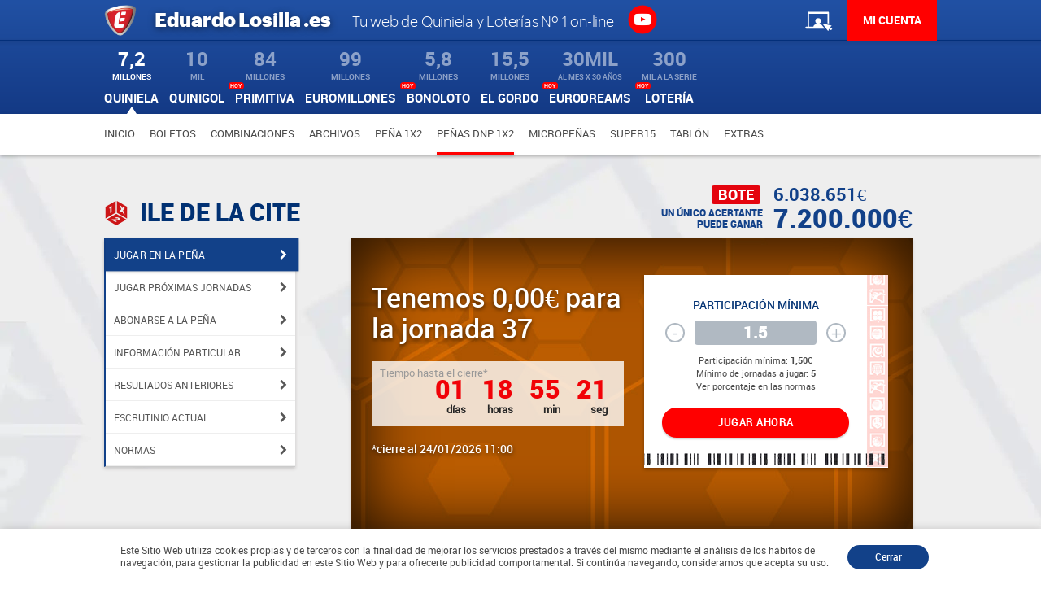

--- FILE ---
content_type: text/html; charset=utf-8
request_url: https://www.eduardolosilla.es/quiniela/dnp1x2/ile_de_la_cite
body_size: 38293
content:
<!DOCTYPE html><html lang="es"><head><!-- Google Tag Manager --><script>(function (w, d, s, l, i) {
        w[l] = w[l] || [];
        w[l].push({ "gtm.start": new Date().getTime(), event: "gtm.js" });
        var f = d.getElementsByTagName(s)[0],
          j = d.createElement(s),
          dl = l != "dataLayer" ? "&l=" + l : "";
        j.async = true;
        j.src = "https://www.googletagmanager.com/gtm.js?id=" + i + dl;
        f.parentNode.insertBefore(j, f);
      })(window, document, "script", "dataLayer", "GTM-WRMJQJ7");</script><!-- End Google Tag Manager --><meta charset="utf-8"><title>Ile de la Cite - DNP 1x2. Abónate a la peña | Eduardo Losilla, la web del Quinielista</title><base href="/"><meta name="viewport" content="width=device-width,initial-scale=1" id="vwPrt"><link rel="apple-touch-icon" sizes="180x180" href="https://static.eduardolosilla.es/img/web/favicon/apple-touch-icon.png"><link rel="icon" type="image/png" sizes="32x32" href="https://static.eduardolosilla.es/img/web/favicon/favicon-32x32.png"><link rel="icon" type="image/png" sizes="16x16" href="https://static.eduardolosilla.es/img/web/favicon/favicon-16x16.png"><link rel="manifest" href="/assets/favicon/site.webmanifest"><link rel="mask-icon" href="/assets/favicon/safari-pinned-tab.svg" color="#5bbad5"><!-- <link
      rel="stylesheet"
      href="https://cdnjs.cloudflare.com/ajax/libs/font-awesome/4.7.0/css/font-awesome.min.css"
    /> --><meta name="msapplication-TileColor" content="#da532c"><meta name="theme-color" content="#ffffff"><!-- Global site tag (gtag.js) - Google Analytics --><script async="" src="https://www.googletagmanager.com/gtag/js?id=UA-135431129-1"></script><script>window.dataLayer = window.dataLayer || [];
      function gtag() {
        dataLayer.push(arguments);
      }
      gtag("js", new Date());
      gtag("config", "AW-609781314");</script><script type="application/ld+json">{
        "@context": "https://schema.org",
        "@type": "Organization",
        "@id": "https://www.eduardolosilla.es/#localbusiness",
        "name": "Lotería y Quiniela - Eduardo Losilla",
        "description": "Juega tu pronóstico de la quiniela online en Eduardo Losilla y disfruta de las mejores combinaciones, estadísticas, programas informáticos para hacer tu pronóstico.",
        "image": "https://static.eduardolosilla.es/img/web/logo.png",
        "url": "https://www.eduardolosilla.es/",
        "telephone": "934 54 60 04",
        "address": {
          "@type": "PostalAddress",
          "streetAddress": "Gran Via de les Corts Catalanes, 492, L'Eixample, 08015 Barcelona",
          "addressLocality": "Barcelona",
          "postalCode": "08015",
          "addressCountry": "ES"
        },
        "sameAs": [
          "https://www.instagram.com/eduardolosilla.es/",
          "https://www.facebook.com/quinielista",
          "https://www.youtube.com/@EduardoLosillaOficial",
          "https://x.com/Eduardo_Losilla",
          "https://maps.app.goo.gl/K7KrEdtToJqkvRJP8"
        ],
        "hasCredential": {
          "@type": "EducationalOccupationalCredential",
          "credentialCategory": "GovernmentLicense",
          "name": "Punto de Venta Autorizado SELAE",
          "description": "Eduardo Losilla es la administración de Loterías N°1 on-line Autorizada por la Sociedad Estatal Loterías y Apuestas del Estado (SELAE) bajo la Administración de Loterías n.º 270, Punto de venta 10825."
        },
        "aggregateRating": {
          "@type": "AggregateRating",
          "ratingValue": "4.5",
          "reviewCount": "60",
          "bestRating": "5",
          "worstRating": "1"
        },
        "founder": {
          "@type": "Person",
          "name": "Eduardo Losilla Mas",
          "jobTitle": "Fundador y Quinielista experto",
          "url": "https://www.eduardolosilla.com/",
          "description": "Empresario español especializado en quinielas, fundador de Quinielista.com y creador del software MEGAQUIN1X2"
        },
        "subOrganization": {
          "@type": "LocalBusiness",
          "name": "Administración de Lotería N 270",
          "url": "https://granvia492.es/",
          "address": "Gran Via de les Corts Catalanes, 492, L'Eixample, 08015 Barcelona",
          "sameAs": ["https://maps.app.goo.gl/pcGY8sXdRunU4Ct16"]
        }
      }</script><link href="styles.b2ef59d60000c8da3df5.bundle.css" rel="stylesheet"><style ng-transition="eduardo-losilla">@charset "UTF-8";[_nghost-c0]     .modal-dialog{width:300px}[_nghost-c0]     .modal-dialog .modal-content{padding:10px 20px 30px}[_nghost-c0]     .modal-dialog .modal-header .modal-title{font-family:Oswald,Helvetica,Arial,sans-serif;font-weight:700;font-size:14.5px;color:#124189;text-transform:uppercase;line-height:18px;padding:15px 0 5px;border-bottom:1px solid #124189}[_nghost-c0]     .modal-dialog .modal-header .modal-title.subtitle{border-bottom:none;font-family:Roboto-Bold;font-size:12px;color:#124189;line-height:1em}[_nghost-c0]     .modal-dialog .modal-header .close{position:absolute;z-index:9;width:20px;height:20px;top:5px;right:5px;padding:5px;margin:0;border:none;background-color:transparent;color:#124189;outline:0}[_nghost-c0]     .modal-dialog .modal-header .close clr-icon{fill:#124189;fill:#124189;width:15px;height:15px;-webkit-transform:translate(-10px,5px);transform:translate(-10px,5px)}[_nghost-c0]     .modal-dialog .modal-header p{font-family:Roboto-Regular,Helvetica,Arial,sans-serif;font-size:13px;line-height:1.2em;color:#999}[_nghost-c0]     .modal-dialog .modal-body::-webkit-scrollbar{display:none}[_nghost-c0]     .modal-dialog .modal-body__clear{font-family:Roboto-Regular,Helvetica,Arial,sans-serif;font-size:13px;line-height:1.4em;color:#999}[_nghost-c0]     .modal-dialog .modal-body__title-section{margin:10px 0 5px;font-family:Roboto-Bold;color:#124189;font-size:12px;text-transform:uppercase;line-height:1.1em}[_nghost-c0]     .modal-dialog .modal-body__txt{padding:10px 0 15px}[_nghost-c0]     .modal-dialog .modal-body__txt>*{font-family:Roboto-Medium;font-size:13px;color:#4a4a4a;line-height:1.4em}[_nghost-c0]     .modal-dialog .modal-body__txt ul{list-style:none}[_nghost-c0]     .modal-dialog .modal-body__txt.m-destacar{color:#0b295b}[_nghost-c0]     .modal-dialog .modal-body__txt.m-rojo{color:red}[_nghost-c0]     .modal-dialog .modal-body__txt.m-negro{color:#000}[_nghost-c0]     .modal-dialog .modal-body__txt .m-rojo{color:red}[_nghost-c0]     .modal-dialog .modal-body__table{margin:5px 0 20px;padding:0}[_nghost-c0]     .modal-dialog .modal-body__table__row{padding:6px 0;border-bottom:1px solid #eee;min-height:20px;color:#0b295b}[_nghost-c0]     .modal-dialog .modal-body__table__row:first-child{font-family:Roboto-Regular;border-top:1px solid #eee;color:#114188}[_nghost-c0]     .modal-dialog .modal-body__table__row__cell{width:calc((100% - 75px)/ 5);font-family:Roboto-Bold;font-size:11px;text-align:center;padding:0;margin-bottom:1px}[_nghost-c0]     .modal-dialog .modal-body__table__row__cell:first-child{text-align:left;width:100%;max-width:75px}[_nghost-c0]     .modal-dialog .modal-body__table__row__cell.m-negro{color:#000}[_nghost-c0]     .modal-dialog .modal-body__table__row__single-cell{color:#000;font-family:Roboto-Bold;font-size:11px;line-height:1.3em;text-transform:none}[_nghost-c0]     .modal-dialog .modal-footer{-webkit-box-pack:center;-ms-flex-pack:center;justify-content:center;-ms-flex-wrap:wrap;flex-wrap:wrap}[_nghost-c0]     .modal-dialog .modal-footer__btn{margin:5px 0}[_nghost-c0]     .modal-dialog .modal-title{color:#000;font-size:15px;font-family:Roboto-Bold}[_nghost-c0]     .modal-dialog .color-negro{color:#000}[_nghost-c0]   .ngx-modal[_ngcontent-c0]   .modal-content[_ngcontent-c0], [_nghost-c0]     .ngx-modal .modal-content{padding:0}[_nghost-c0]   .ngx-modal__dialog[_ngcontent-c0], [_nghost-c0]     .ngx-modal__dialog{position:absolute;min-width:250px;max-width:300px;top:50%;left:50%;-webkit-transform:translate(-50%,-50%);transform:translate(-50%,-50%);border-radius:15px}[_nghost-c0]   .ngx-modal__dialog--red[_ngcontent-c0], [_nghost-c0]     .ngx-modal__dialog--red{background-color:#d54d4d}[_nghost-c0]   .ngx-modal__dialog--white[_ngcontent-c0], [_nghost-c0]     .ngx-modal__dialog--white{background-color:#fff}[_nghost-c0]   .ngx-modal__dialog--green[_ngcontent-c0], [_nghost-c0]     .ngx-modal__dialog--green{background-color:#669247}[_nghost-c0]   .ngx-modal__dialog--blue[_ngcontent-c0], [_nghost-c0]     .ngx-modal__dialog--blue{background-color:#2e5591}[_nghost-c0]   .ngx-modal__header[_ngcontent-c0], [_nghost-c0]     .ngx-modal__header{text-align:center;margin:15px}[_nghost-c0]   .ngx-modal__header__imagen[_ngcontent-c0], [_nghost-c0]     .ngx-modal__header__imagen{width:40px;margin-bottom:10px}[_nghost-c0]   .ngx-modal__header__texto[_ngcontent-c0], [_nghost-c0]     .ngx-modal__header__texto{font-family:Roboto-Bold;font-size:14px;color:#fff;text-transform:uppercase;line-height:1.2em}[_nghost-c0]   .ngx-modal__body[_ngcontent-c0], [_nghost-c0]     .ngx-modal__body{font-family:Roboto-Regular;font-size:13px;line-height:13px;color:#fff;padding:0 25px}[_nghost-c0]   .ngx-modal__body[_ngcontent-c0]   p[_ngcontent-c0], [_nghost-c0]     .ngx-modal__body p{font-family:Roboto-Regular;font-size:13px;line-height:13px;color:#fff}[_nghost-c0]   .ngx-modal__body[_ngcontent-c0]   .texto[_ngcontent-c0], [_nghost-c0]     .ngx-modal__body .texto{color:#fff;font-size:13px}[_nghost-c0]   .ngx-modal__body[_ngcontent-c0]   .destacar[_ngcontent-c0], [_nghost-c0]     .ngx-modal__body .destacar{color:#fff;font-weight:700;font-size:14px}[_nghost-c0]   .ngx-modal__body[_ngcontent-c0]   input.form-control[_ngcontent-c0], [_nghost-c0]     .ngx-modal__body input.form-control{width:100%;color:#fff;height:20px}[_nghost-c0]   .ngx-modal__body[_ngcontent-c0]   ul[_ngcontent-c0], [_nghost-c0]     .ngx-modal__body ul{list-style-type:none}[_nghost-c0]   .ngx-modal__body[_ngcontent-c0]   ul[_ngcontent-c0]   li[_ngcontent-c0]:before, [_nghost-c0]     .ngx-modal__body ul li:before{content:"";display:inline-block;height:5px;width:5px;border-radius:50%;margin-right:9px;margin-bottom:2px;background-color:#fff}[_nghost-c0]   .ngx-modal__footer[_ngcontent-c0], [_nghost-c0]     .ngx-modal__footer{margin:20px auto 15px;text-align:center}[_nghost-c0]   .ngx-modal__footer__button[_ngcontent-c0], [_nghost-c0]     .ngx-modal__footer__button{padding-top:2px;position:relative;font-family:Roboto-Bold;font-size:13px;background:0 0;margin:5px auto;cursor:pointer;color:#fff;border:1px solid #fff!important;height:25px}[_nghost-c0]   .ngx-modal__footer__button-cancelar[_ngcontent-c0], [_nghost-c0]     .ngx-modal__footer__button-cancelar{position:relative;font-family:Roboto-Bold;font-size:13px;background:0 0;margin:5px auto;cursor:pointer;color:#fff;border:1px solid #fff!important;height:25px}[_nghost-c0]   .ngx-modal[_ngcontent-c0]   .modal-title[_ngcontent-c0], [_nghost-c0]     .ngx-modal .modal-title{color:#000;font-size:15px;font-family:Roboto-Bold}[_nghost-c0]   .ngx-modal[_ngcontent-c0]   .color-negro[_ngcontent-c0], [_nghost-c0]     .ngx-modal .color-negro{color:#000}[_nghost-c0]   .ngx-modal[_ngcontent-c0]   .modal-content[_ngcontent-c0]{padding:0}[_nghost-c0]   .ngx-modal__dialog[_ngcontent-c0]{position:absolute;min-width:250px;max-width:300px;top:50%;left:50%;-webkit-transform:translate(-50%,-50%);transform:translate(-50%,-50%);border-radius:15px}[_nghost-c0]   .ngx-modal__dialog--red[_ngcontent-c0]{background-color:#d54d4d}[_nghost-c0]   .ngx-modal__dialog--white[_ngcontent-c0]{background-color:#fff}[_nghost-c0]   .ngx-modal__dialog--green[_ngcontent-c0]{background-color:#669247}[_nghost-c0]   .ngx-modal__dialog--blue[_ngcontent-c0]{background-color:#2e5591}[_nghost-c0]   .ngx-modal__header[_ngcontent-c0]{text-align:center;margin:15px}[_nghost-c0]   .ngx-modal__header__imagen[_ngcontent-c0]{width:40px;margin-bottom:10px}[_nghost-c0]   .ngx-modal__header__texto[_ngcontent-c0]{font-family:Roboto-Bold;font-size:14px;color:#fff;text-transform:uppercase;line-height:1.2em}[_nghost-c0]   .ngx-modal__body[_ngcontent-c0]{font-family:Roboto-Regular;font-size:13px;color:#fff;padding:0 25px;line-height:18px}[_nghost-c0]   .ngx-modal__body[_ngcontent-c0]   p[_ngcontent-c0]{font-family:Roboto-Regular;font-size:13px;color:#fff;line-height:16px}[_nghost-c0]   .ngx-modal__body[_ngcontent-c0]   .texto[_ngcontent-c0]{color:#fff;font-size:13px}[_nghost-c0]   .ngx-modal__body[_ngcontent-c0]   .destacar[_ngcontent-c0]{color:#fff;font-weight:700;font-size:14px}[_nghost-c0]   .ngx-modal__body[_ngcontent-c0]   input.form-control[_ngcontent-c0]{width:100%;color:#fff;height:20px}[_nghost-c0]   .ngx-modal__body[_ngcontent-c0]   ul[_ngcontent-c0]{list-style-type:none}[_nghost-c0]   .ngx-modal__body[_ngcontent-c0]   ul[_ngcontent-c0]   li[_ngcontent-c0]:before{content:"";display:inline-block;height:5px;width:5px;border-radius:50%;margin-right:9px;margin-bottom:2px;background-color:#fff}[_nghost-c0]   .ngx-modal__footer[_ngcontent-c0]{margin:20px auto 15px;text-align:center}[_nghost-c0]   .ngx-modal__footer__button[_ngcontent-c0], [_nghost-c0]   .ngx-modal__footer__button-cancelar[_ngcontent-c0]{padding-top:2px;position:relative;font-family:Roboto-Bold;font-size:13px;background:0 0;width:65px;margin:5px auto;cursor:pointer;color:#fff;border:1px solid #fff!important;height:25px}[_nghost-c0]   .ngx-modal__footer__button-cancelar[_ngcontent-c0]{margin:0 10px 0 0}[_nghost-c0]   .ngx-modal__footer__button-cancelar[_ngcontent-c0]::before, [_nghost-c0]   .ngx-modal__footer__button[_ngcontent-c0]::before{font-family:sans-serif;position:absolute;top:-6px;left:10%;width:80%;height:1px;background:#fff}[_nghost-c0]   .ngx-modal__footer[_ngcontent-c0]   .mr-25[_ngcontent-c0]{margin-right:25px}[_nghost-c0]   .ngx-modal[_ngcontent-c0]   .modal-title[_ngcontent-c0]{color:#000;font-size:15px;font-family:Roboto-Bold}[_nghost-c0]   .ngx-modal[_ngcontent-c0]   .color-negro[_ngcontent-c0]{color:#000}[_nghost-c0]   .ml-25[_ngcontent-c0]{margin-left:25px!important}[_nghost-c0]   input[_ngcontent-c0]:focus{background:0 0;border-bottom:1px solid #ccd2d8}[_nghost-c0]     input[type=number]::-webkit-inner-spin-button, [_nghost-c0]     input[type=number]::-webkit-outer-spin-button{-webkit-appearance:none}[_nghost-c0]     input[type=number]{-moz-appearance:textfield}[_nghost-c0]     .no-touchevents input[type=number]:focus, [_nghost-c0]     .no-touchevents input[type=number]:hover{-moz-appearance:number-input}[_nghost-c0]   button[_ngcontent-c0]:focus, [_nghost-c0]   select[_ngcontent-c0]:focus{outline:0}[_nghost-c0]   .u-custom-input2[_ngcontent-c0]{position:relative}[_nghost-c0]   .u-custom-input2[_ngcontent-c0]   label[_ngcontent-c0]{vertical-align:top;color:#4a4a4a;font-family:Roboto-Regular;font-size:12px;text-transform:uppercase;margin-right:2px}[_nghost-c0]   .u-custom-input2[_ngcontent-c0]   input[_ngcontent-c0]{height:27px;min-width:initial;border:1px solid #ccd2d8;border-radius:5px;font-family:Roboto-Regular;font-size:13px;color:#124189;background-color:#fff}[_nghost-c0]   .u-custom-input2[_ngcontent-c0]   input.m-block[_ngcontent-c0]{width:100%}[_nghost-c0]   .u-custom-input2[_ngcontent-c0]   input.m-inline[_ngcontent-c0]{padding:5px}[_nghost-c0]   .u-custom-input2[_ngcontent-c0]   app-show-errors[_ngcontent-c0] + input[_ngcontent-c0], [_nghost-c0]   .u-custom-input2[_ngcontent-c0]   input[_ngcontent-c0] + input[_ngcontent-c0]{margin-top:10px}[_nghost-c0]   .u-custom-input2[_ngcontent-c0]   .m-inline[_ngcontent-c0] + .m-inline[_ngcontent-c0]{margin-top:0}[_nghost-c0]   .u-custom-input2[_ngcontent-c0]   input[_ngcontent-c0]::-webkit-input-placeholder{opacity:.5}[_nghost-c0]   .u-custom-input2[_ngcontent-c0]   input[_ngcontent-c0]:-moz-read-only{border:1px solid #ccd2d8;background-color:rgba(202,212,228,.4)}[_nghost-c0]   .u-custom-input2[_ngcontent-c0]   input[_ngcontent-c0]:read-only{border:1px solid #ccd2d8;background-color:rgba(202,212,228,.4)}[_nghost-c0]   .u-custom-input2.m-input-inline[_ngcontent-c0]{display:inline-block;vertical-align:middle;line-height:22px}[_nghost-c0]   .u-custom-input2.m-input-inline[_ngcontent-c0]   label[_ngcontent-c0]{vertical-align:middle}[_nghost-c0]   .u-custom-input2.m-input-inline[_ngcontent-c0]   input[_ngcontent-c0]{width:auto;height:27px;display:inline-block;vertical-align:middle;font-family:Roboto-Bold;text-transform:uppercase;line-height:22px}[_nghost-c0]   .u-custom-select[_ngcontent-c0]{position:relative}[_nghost-c0]   .u-custom-select[_ngcontent-c0]   label[_ngcontent-c0]{vertical-align:top;color:#4a4a4a;font-family:Roboto-Regular;font-size:12px;text-transform:uppercase;margin-right:2px}[_nghost-c0]   .u-custom-select[_ngcontent-c0]   select[_ngcontent-c0]{-webkit-appearance:none;border-radius:0;width:100%;margin:0;outline:0;color:#4a4a4a;font-family:Roboto-Regular,Helvetica,Arial,sans-serif;font-size:12px;cursor:pointer;padding:2px 25px 0 0;line-height:1.5em;border:none;-webkit-box-sizing:border-box;box-sizing:border-box;background-color:transparent;border-bottom:1px solid #cfcfcf}[_nghost-c0]   .u-custom-select[_ngcontent-c0]   select[_ngcontent-c0]:focus{outline:0}[_nghost-c0]   .u-custom-select[_ngcontent-c0]   select[_ngcontent-c0]::-ms-reveal{display:none}[_nghost-c0]   .u-custom-select[_ngcontent-c0]   select[_ngcontent-c0]:disabled:hover{background-color:#fff}[_nghost-c0]   .u-custom-select[_ngcontent-c0]   select[_ngcontent-c0]::-ms-expand{-ms-filter:"progid:DXImageTransform.Microsoft.Alpha(Opacity=0)";filter:alpha(opacity=0);opacity:0}[_nghost-c0]   .u-custom-select[_ngcontent-c0]::after{content:" ";border-bottom:none;border-left:none;border-right:2px solid #4a4a4a;border-top:2px solid #4a4a4a;height:8px;position:absolute;top:6px;right:10px;z-index:2;width:8px;-webkit-transform:rotate(135deg);transform:rotate(135deg);pointer-events:none}[_nghost-c0]   .u-custom-select.m-select-inline[_ngcontent-c0]{display:inline-block;vertical-align:middle;line-height:22px}[_nghost-c0]   .u-custom-select.m-select-inline[_ngcontent-c0]   label[_ngcontent-c0]{vertical-align:middle}[_nghost-c0]   .u-custom-select.m-select-inline[_ngcontent-c0]   select[_ngcontent-c0]{width:auto;display:inline-block;vertical-align:middle;font-family:Roboto-Bold;text-transform:uppercase;line-height:22px}[_nghost-c0]   .u-custom-select.red[_ngcontent-c0]{color:red}[_nghost-c0]   .u-custom-select.red[_ngcontent-c0]   select[_ngcontent-c0]{border-bottom:none}@supports ((-webkit-appearance:none) or (-moz-appearance:none) or (appearance:none)) or ((-moz-appearance:none) and (mask-type:alpha)){[_nghost-c0]   .u-custom-select[_ngcontent-c0]::after{display:block}[_nghost-c0]   .u-custom-select[_ngcontent-c0]   select[_ngcontent-c0]{-webkit-appearance:none;-moz-appearance:none;appearance:none}[_nghost-c0]   .u-custom-select[_ngcontent-c0]   select[_ngcontent-c0]:focus{border-color:#cfcfcf}@-moz-document url-prefix(){-shadowcsshost-no-combinator .u-custom-select{overflow:hidden}-shadowcsshost-no-combinator .u-custom-select::after{display:block}-shadowcsshost-no-combinator .u-custom-select select{overflow:-moz-hidden-unscrollable;padding-right:.4em;background:0 0;border:1px solid transparent;min-width:6em;width:130%;min-width:-moz-calc(0em);width:-moz-calc(100% + 2.4em);min-width:calc(0em);width:calc(100% + 2.4em)}@supports (mask-type:alpha){-shadowcsshost-no-combinator .u-custom-select{overflow:visible}-shadowcsshost-no-combinator .u-custom-select select{-moz-appearance:none;width:100%;padding-right:2em}}}[_nghost-c0]   .u-custom-select[_ngcontent-c0]   select[_ngcontent-c0]:-moz-focusring{color:transparent;text-shadow:0 0 0 #000}@media screen and (-ms-high-contrast:active),(-ms-high-contrast:none){[_nghost-c0]   .u-custom-select[_ngcontent-c0]   select[_ngcontent-c0]::-ms-expand{display:none}[_nghost-c0]   .u-custom-select[_ngcontent-c0]   select[_ngcontent-c0]:focus{border-color:orange}[_nghost-c0]   .u-custom-select[_ngcontent-c0]   select[_ngcontent-c0]:focus::-ms-value{background:0 0;color:#222}[_nghost-c0]   .u-custom-select[_ngcontent-c0]   select[_ngcontent-c0]{padding-right:2em;background:0 0;border:1px solid transparent}[_nghost-c0]   .u-custom-select[_ngcontent-c0]::after{display:block}}}[_nghost-c0]   .u-custom-rb[_ngcontent-c0], [_nghost-c0]   .u-rb[_ngcontent-c0]{margin:20px 0}[_nghost-c0]   .u-custom-rb[_ngcontent-c0] > *[_ngcontent-c0], [_nghost-c0]   .u-rb[_ngcontent-c0] > *[_ngcontent-c0]{position:relative;margin:10px 0}[_nghost-c0]   .u-custom-rb[_ngcontent-c0]   input[_ngcontent-c0], [_nghost-c0]   .u-rb[_ngcontent-c0]   input[_ngcontent-c0]{position:absolute;visibility:hidden;z-index:10}[_nghost-c0]   .u-custom-rb[_ngcontent-c0]   input[_ngcontent-c0] + label[_ngcontent-c0], [_nghost-c0]   .u-rb[_ngcontent-c0]   input[_ngcontent-c0] + label[_ngcontent-c0]{position:relative;display:inline-block;width:100%;vertical-align:middle;font-family:Roboto-Regular;font-size:13px;color:#4a4a4a;text-transform:uppercase;line-height:1.3em;padding-left:30px;-webkit-box-sizing:border-box;box-sizing:border-box;cursor:pointer}[_nghost-c0]   .u-custom-rb[_ngcontent-c0]   input[_ngcontent-c0] + label[_ngcontent-c0]::before, [_nghost-c0]   .u-rb[_ngcontent-c0]   input[_ngcontent-c0] + label[_ngcontent-c0]::before{display:block;position:absolute;height:15px;width:15px;left:0;top:calc(50% - 1px);-webkit-transform:translateY(-50%);transform:translateY(-50%);-webkit-transition:border .25s linear;transition:border .25s linear;border:2px solid #aaa;border-radius:100%;content:""}[_nghost-c0]   .u-custom-rb[_ngcontent-c0]   input[_ngcontent-c0] + label[_ngcontent-c0]::after, [_nghost-c0]   .u-rb[_ngcontent-c0]   input[_ngcontent-c0] + label[_ngcontent-c0]::after{display:block;position:absolute;content:"";border-radius:100%;height:7px;width:7px;left:4px;top:calc(50% - 1px);-webkit-transform:translateY(-50%);transform:translateY(-50%);margin:auto;-webkit-transition:background .25s linear;transition:background .25s linear;background-color:#b0b9c2}[_nghost-c0]   .u-custom-rb[_ngcontent-c0]   input[_ngcontent-c0]:checked + label[_ngcontent-c0]::before, [_nghost-c0]   .u-rb[_ngcontent-c0]   input[_ngcontent-c0]:checked + label[_ngcontent-c0]::before{border-color:#114188}[_nghost-c0]   .u-custom-rb[_ngcontent-c0]   input[_ngcontent-c0]:checked + label[_ngcontent-c0]::after, [_nghost-c0]   .u-rb[_ngcontent-c0]   input[_ngcontent-c0]:checked + label[_ngcontent-c0]::after{background-color:#114188}[_nghost-c0]   .u-custom-rb.m-rb-inline[_ngcontent-c0], [_nghost-c0]   .u-rb.m-rb-inline[_ngcontent-c0]{display:inline-block;vertical-align:middle;line-height:22px;margin:0 20px 0 0}[_nghost-c0]   .u-custom-rb.m-rb-inline[_ngcontent-c0]   label[_ngcontent-c0], [_nghost-c0]   .u-rb.m-rb-inline[_ngcontent-c0]   label[_ngcontent-c0]{vertical-align:middle;padding-left:20px}[_nghost-c0]   .u-custom-rb.m-rb-inline[_ngcontent-c0]   input[_ngcontent-c0], [_nghost-c0]   .u-rb.m-rb-inline[_ngcontent-c0]   input[_ngcontent-c0]{width:auto;height:27px;display:inline-block;vertical-align:middle;font-family:Roboto-Bold;text-transform:uppercase;line-height:22px}[_nghost-c0]     .u-custom-input{min-height:27px}[_nghost-c0]     .u-custom-input label{display:block;width:100%;margin:15px 0 5px;font-family:Roboto-Bold;color:#124189;font-size:11px;text-transform:uppercase}[_nghost-c0]     .u-custom-input .u-label-error{list-style-type:none;font-family:Roboto-Regular;color:red;font-size:12px;line-height:15px;margin:5px 0 10px}[_nghost-c0]     .u-custom-input input{height:27px;min-width:initial;border:1px solid #ccd2d8;border-radius:5px;font-family:Roboto-Regular;font-size:13px;color:#124189;background-color:#fff}[_nghost-c0]     .u-custom-input input.m-block{width:100%}[_nghost-c0]     .u-custom-input input.m-inline{padding:5px}[_nghost-c0]     .u-custom-input app-show-errors+input, [_nghost-c0]     .u-custom-input input+input{margin-top:10px}[_nghost-c0]     .u-custom-input .m-inline+.m-inline{margin-top:0}[_nghost-c0]     .u-custom-input input::-webkit-input-placeholder{opacity:.5}[_nghost-c0]     .u-custom-input input:-moz-read-only{border:1px solid #ccd2d8;background-color:rgba(202,212,228,.4)}[_nghost-c0]     .u-custom-input input:read-only{border:1px solid #ccd2d8;background-color:rgba(202,212,228,.4)}[_nghost-c0]   .u-form-input[_ngcontent-c0]{height:27px;min-width:initial;border:1px solid #ccd2d8;border-radius:5px;padding:0 5px;font-family:Roboto-Regular;font-size:13px;color:#124189;background-color:#fff;margin-top:5px}[_nghost-c0]   .u-form-input.m-block[_ngcontent-c0]{width:100%}[_nghost-c0]   input[type=number][_ngcontent-c0]::-webkit-inner-spin-button, [_nghost-c0]   input[type=number][_ngcontent-c0]::-webkit-outer-spin-button{-webkit-appearance:none;margin:0}[_nghost-c0]   input[type=number][_ngcontent-c0]{-moz-appearance:textfield}[_nghost-c0]     .u-form .u-form-input{height:27px;min-width:initial;border:1px solid #ccd2d8;border-radius:5px;padding:5px;font-family:Roboto-Regular;font-size:13px;color:#124189;background-color:#fff}[_nghost-c0]     .u-form .u-form-input.m-block{width:100%}[_nghost-c0]   .u-form-label[_ngcontent-c0]{display:block;width:100%;margin:15px 0 5px;font-family:Roboto-Bold;color:#124189;font-size:11px;text-transform:uppercase}[_nghost-c0]   .u-label-error[_ngcontent-c0]{list-style-type:none;font-family:Roboto-Regular,Helvetica,Arial,sans-serif;color:red;font-size:12px;line-height:15px;margin:5px 0 10px}[_nghost-c0]   .u-custom-textarea[_ngcontent-c0]   textarea[_ngcontent-c0]{min-height:50px;min-width:initial;border:1px solid #ccd2d8;border-radius:5px;padding:5px;font-family:Roboto-Regular;font-size:13px;color:#124189;background-color:#fff}[_nghost-c0]   .u-custom-textarea[_ngcontent-c0]   textarea.m-block[_ngcontent-c0]{width:100%}[_nghost-c0]   .u-switch-onoff[_ngcontent-c0]{width:15%;display:inline-block;vertical-align:middle}[_nghost-c0]   .u-switch[_ngcontent-c0]{position:relative;display:block;width:50px;height:20px;padding:3px;margin:0 10px 10px 0;border-radius:18px;-moz-border-radius:18px;-webkit-border-radius:18px;cursor:pointer}[_nghost-c0]   .u-switch-input[_ngcontent-c0]{position:absolute;top:0;left:0;opacity:0}[_nghost-c0]   .u-switch-label[_ngcontent-c0]{position:relative;display:block;height:inherit;text-transform:uppercase;border-radius:inherit;-moz-border-radius:inherit;-webkit-border-radius:inherit}[_nghost-c0]   .u-switch-label[_ngcontent-c0]::after, [_nghost-c0]   .u-switch-label[_ngcontent-c0]::before{font-family:Roboto-Bold;font-size:10px;position:absolute;top:50%;margin-top:-.5em;line-height:1;-webkit-transition:inherit;transition:inherit}[_nghost-c0]   .u-switch-label[_ngcontent-c0]::before{content:attr(data-off);right:3px;color:#a5a5a5}[_nghost-c0]   .u-switch-label[_ngcontent-c0]::after{content:attr(data-on);left:7px;color:#fff}[_nghost-c0]   .u-switch-input[_ngcontent-c0]:checked ~ .u-switch-label[_ngcontent-c0]{background:#114188;border:0}[_nghost-c0]   .u-switch-handle[_ngcontent-c0]{position:absolute;top:5px;left:5px;width:16px;height:16px;border-radius:100%;-moz-border-radius:100%;-webkit-border-radius:100%;background-color:#d7d7d7;border:1px solid #d7d7d7}[_nghost-c0]   .u-switch-handle[_ngcontent-c0]:before{content:"";position:absolute;top:50%;left:50%;margin:-6px 0 0 -6px;width:12px;height:12px;border-radius:6px;-moz-border-radius:6px;-webkit-border-radius:6px}[_nghost-c0]   .u-switch-input[_ngcontent-c0]:checked ~ .u-switch-handle[_ngcontent-c0]{left:28px;background-color:#fff}[_nghost-c0]   span[data-off=No][_ngcontent-c0]{border:1px solid #d7d7d7}[_nghost-c0]   .u-switch-handle[_ngcontent-c0], [_nghost-c0]   .u-switch-label[_ngcontent-c0]{transition:All .3s ease;-webkit-transition:All .3s ease;-moz-transition:All .3s ease;-o-transition:All .3s ease}[_nghost-c0]   .u-custom-input-file[_ngcontent-c0]   input[_ngcontent-c0]{display:none}[_nghost-c0]   .u-custom-input-file[_ngcontent-c0]   input[_ngcontent-c0] + label[_ngcontent-c0]{display:inline-block;cursor:pointer;text-overflow:ellipsis;max-width:100%;overflow:hidden;white-space:nowrap;font-family:Roboto-Regular;font-size:13px;color:#fff!important;padding:.625rem 1.25rem;background-color:#114188;border-radius:15px}[_nghost-c0]   .u-custom-input-file[_ngcontent-c0]   input[_ngcontent-c0] + label[_ngcontent-c0]:hover, [_nghost-c0]   .u-custom-input-file[_ngcontent-c0]   input.has-focus[_ngcontent-c0] + label[_ngcontent-c0], [_nghost-c0]   .u-custom-input-file[_ngcontent-c0]   input[_ngcontent-c0]:focus + label[_ngcontent-c0]{outline:0}[_nghost-c0]   .u-custom-input-file[_ngcontent-c0]   input[_ngcontent-c0] + label[_ngcontent-c0]   i[_ngcontent-c0]{width:1em;height:1em;vertical-align:middle;fill:currentColor;margin-top:-.25em;margin-right:.25em}[_nghost-c0]   .u-custom-checkbox[_ngcontent-c0]   [type=checkbox][_ngcontent-c0]:checked, [_nghost-c0]   .u-custom-checkbox[_ngcontent-c0]   [type=checkbox][_ngcontent-c0]:not(:checked){position:absolute;left:-9999px}[_nghost-c0]   .u-custom-checkbox[_ngcontent-c0]   [type=checkbox][_ngcontent-c0]:checked + label[_ngcontent-c0], [_nghost-c0]   .u-custom-checkbox[_ngcontent-c0]   [type=checkbox][_ngcontent-c0]:not(:checked) + label[_ngcontent-c0]{position:relative;padding-left:1.95em;cursor:pointer}[_nghost-c0]   .u-custom-checkbox[_ngcontent-c0]   [type=checkbox][_ngcontent-c0]:checked + label[_ngcontent-c0]:before, [_nghost-c0]   .u-custom-checkbox[_ngcontent-c0]   [type=checkbox][_ngcontent-c0]:not(:checked) + label[_ngcontent-c0]:before{content:"";position:absolute;left:0;top:0;width:1.25em;height:1.25em;border:1px solid #ccc;border-radius:4px}[_nghost-c0]   .u-custom-checkbox[_ngcontent-c0]   [type=checkbox][_ngcontent-c0]:checked + label[_ngcontent-c0]:after, [_nghost-c0]   .u-custom-checkbox[_ngcontent-c0]   [type=checkbox][_ngcontent-c0]:not(:checked) + label[_ngcontent-c0]:after{content:"✔";position:absolute;left:.4em;top:0;font-size:1em;line-height:1.2;color:#124189;-webkit-transition:all .2s;transition:all .2s}[_nghost-c0]   .u-custom-checkbox.m-color-pronostico[_ngcontent-c0]   [type=checkbox][_ngcontent-c0]:checked + label[_ngcontent-c0]:after, [_nghost-c0]   .u-custom-checkbox.m-color-pronostico[_ngcontent-c0]   [type=checkbox][_ngcontent-c0]:not(:checked) + label[_ngcontent-c0]:after{color:#ea7673}[_nghost-c0]   .u-custom-checkbox[_ngcontent-c0]   [type=checkbox][_ngcontent-c0]:not(:checked) + label[_ngcontent-c0]:after{opacity:0;-webkit-transform:scale(0);transform:scale(0)}[_nghost-c0]   .u-custom-checkbox[_ngcontent-c0]   [type=checkbox][_ngcontent-c0]:checked + label[_ngcontent-c0]:after{opacity:1;-webkit-transform:scale(1.3);transform:scale(1.3)}[_nghost-c0]   .u-custom-checkbox[_ngcontent-c0]   [type=checkbox][_ngcontent-c0]:disabled:checked + label[_ngcontent-c0]:before, [_nghost-c0]   .u-custom-checkbox[_ngcontent-c0]   [type=checkbox][_ngcontent-c0]:disabled:not(:checked) + label[_ngcontent-c0]:before{border-color:#bbb;background-color:#ddd}[_nghost-c0]   .u-custom-checkbox[_ngcontent-c0]   label[_ngcontent-c0]{font-family:Roboto-Regular;font-size:11px;color:#124189;line-height:1.4em}[_nghost-c0]   .u-custom-checkbox.m-inline[_ngcontent-c0]{display:inline-block;vertical-align:middle}[_nghost-c0]   .u-custom-search[_ngcontent-c0]{position:relative;display:inline-block;padding-right:40px}[_nghost-c0]   .u-custom-search[_ngcontent-c0]   input[_ngcontent-c0]::-webkit-input-placeholder, [_nghost-c0]   .u-custom-search[_ngcontent-c0]   label[_ngcontent-c0]{vertical-align:middle;color:#4a4a4a;font-family:Roboto-Regular;font-size:12px;text-transform:uppercase}[_nghost-c0]   .u-custom-search[_ngcontent-c0]   input[_ngcontent-c0]:-ms-input-placeholder, [_nghost-c0]   .u-custom-search[_ngcontent-c0]   label[_ngcontent-c0]{vertical-align:middle;color:#4a4a4a;font-family:Roboto-Regular;font-size:12px;text-transform:uppercase}[_nghost-c0]   .u-custom-search[_ngcontent-c0]   input[_ngcontent-c0]::-ms-input-placeholder, [_nghost-c0]   .u-custom-search[_ngcontent-c0]   label[_ngcontent-c0]{vertical-align:middle;color:#4a4a4a;font-family:Roboto-Regular;font-size:12px;text-transform:uppercase}[_nghost-c0]   .u-custom-search[_ngcontent-c0]   input[_ngcontent-c0]::placeholder, [_nghost-c0]   .u-custom-search[_ngcontent-c0]   label[_ngcontent-c0]{vertical-align:middle;color:#4a4a4a;font-family:Roboto-Regular;font-size:12px;text-transform:uppercase}[_nghost-c0]   .u-custom-search[_ngcontent-c0]   input[_ngcontent-c0]::-webkit-input-placeholder{opacity:.8}[_nghost-c0]   .u-custom-search[_ngcontent-c0]   input[_ngcontent-c0]:-ms-input-placeholder{opacity:.8}[_nghost-c0]   .u-custom-search[_ngcontent-c0]   input[_ngcontent-c0]::-ms-input-placeholder{opacity:.8}[_nghost-c0]   .u-custom-search[_ngcontent-c0]   input[_ngcontent-c0]::placeholder{opacity:.8}[_nghost-c0]   .u-custom-search[_ngcontent-c0]   input[_ngcontent-c0]{display:inline-block;vertical-align:middle;min-width:initial;border:none;border-bottom:1px solid #4a4a4a;padding:5px;font-family:Roboto-Regular;font-size:13px;color:#124189;background-color:transparent}[_nghost-c0]   .u-custom-search[_ngcontent-c0]   button[_ngcontent-c0]{position:absolute;right:20px;top:1px;border:none;cursor:pointer;background-color:transparent;color:#4a4a4a;padding:6px 5px 7px;font-size:15px}[_nghost-c0]   .u-custom-search[_ngcontent-c0]   button.m-search[_ngcontent-c0]{opacity:0}[_nghost-c0]   .u-custom-search[_ngcontent-c0]   button.m-trash[_ngcontent-c0]{right:0}[_nghost-c0]   .u-custom-search[_ngcontent-c0]:after{content:" ";border-bottom:none;border-left:2px solid #4a4a4a;border-top:2px solid #4a4a4a;height:10px;position:absolute;top:10px;right:30px;z-index:2;width:10px;-webkit-transform:rotate(135deg);transform:rotate(135deg);pointer-events:none}[_nghost-c0]   .u-custom-number[_ngcontent-c0]{position:relative;display:inline-block;vertical-align:middle;line-height:22px}[_nghost-c0]   .u-custom-number[_ngcontent-c0]   label[_ngcontent-c0]{vertical-align:middle;color:#4a4a4a;font-family:Roboto-Regular;font-size:12px;text-transform:uppercase}[_nghost-c0]   .u-custom-number[_ngcontent-c0]   input[_ngcontent-c0]{-webkit-appearance:none;border-radius:0;margin:0;outline:0;color:#4a4a4a;font-size:12px;cursor:pointer;padding:0 25px 0 0;border:none;font-family:Roboto-Bold;-webkit-box-sizing:border-box;box-sizing:border-box;background-color:transparent;text-align-last:right;width:auto;display:inline-block;vertical-align:middle;line-height:22px}[_nghost-c0]   .u-custom-number[_ngcontent-c0]   input[_ngcontent-c0]:focus{outline:0}[_nghost-c0]   .u-custom-number[_ngcontent-c0]   input[_ngcontent-c0]::-ms-reveal{display:none}[_nghost-c0]     clr-datagrid{padding-top:0}[_nghost-c0]     clr-datagrid .datagrid{border:1px solid #eee!important;margin:0!important;padding:0!important}[_nghost-c0]     clr-datagrid .datagrid .datagrid-head{background-color:#1b4696;color:#fff;border:none;min-height:29px}[_nghost-c0]     clr-datagrid .datagrid .datagrid-head .datagrid-column-flex{-ms-flex-item-align:center;-ms-grid-row-align:center;align-self:center}[_nghost-c0]     clr-datagrid .datagrid .datagrid-head .datagrid-column-flex clr-dg-string-filter{display:none}[_nghost-c0]     clr-datagrid .datagrid .datagrid-head .datagrid-column-title{font-family:Roboto-Bold;font-size:12px;line-height:1.1em;color:#fff;padding:5px 0;text-transform:uppercase}[_nghost-c0]     clr-datagrid .datagrid .datagrid-head .datagrid-column-separator{display:none}[_nghost-c0]     clr-datagrid .datagrid .datagrid-row{position:relative;border-top:none!important;border-bottom:1px solid #eee}[_nghost-c0]     clr-datagrid .datagrid .datagrid-row .datagrid-cell{-ms-flex-item-align:center;-ms-grid-row-align:center;align-self:center;font-family:Roboto-Regular;font-size:12px;color:#4a4a4a;min-width:inherit!important;white-space:normal;word-wrap:break-word;line-height:1.4em}@media (max-width:480px){[_nghost-c0]     clr-datagrid .datagrid .datagrid-row .datagrid-cell{font-size:10px}}[_nghost-c0]     clr-datagrid .datagrid .datagrid-row .datagrid-cell>*{line-height:20px}[_nghost-c0]     clr-datagrid .datagrid .datagrid-row .datagrid-cell .fa{color:#124189}[_nghost-c0]     clr-datagrid .datagrid .datagrid-row .datagrid-cell.m-bold{font-family:Roboto-Bold}[_nghost-c0]     clr-datagrid .datagrid .datagrid-row .datagrid-cell.m-medium{font-family:Roboto-Medium}[_nghost-c0]     clr-datagrid .datagrid .datagrid-row .datagrid-cell.m-azul{color:#124189}[_nghost-c0]     clr-datagrid .datagrid .datagrid-row .datagrid-cell.m-black{color:#000}[_nghost-c0]     clr-datagrid .datagrid .datagrid-row .datagrid-cell.m-angle{font-size:20px;text-align:right;padding-top:0;padding-right:12px}[_nghost-c0]     clr-datagrid .datagrid .datagrid-row .datagrid-cell.min-width-40{min-width:40px!important}[_nghost-c0]     clr-datagrid .datagrid .datagrid-row .datagrid-cell.datagrid-expandable-caret{overflow:visible}[_nghost-c0]     clr-datagrid .datagrid .datagrid-row .datagrid-cell.datagrid-expandable-caret .datagrid-expandable-caret-button{width:100%;height:100%;margin-left:5px;cursor:pointer}[_nghost-c0]     clr-datagrid .datagrid .datagrid-row .datagrid-cell.datagrid-expandable-caret .datagrid-expandable-caret-button:before{content:'+info';display:inline-block;vertical-align:middle;width:35px;height:15px;border-radius:7px;background-color:#1b4696;color:#fff;font-size:10px;text-align:center;line-height:16px;font-family:Roboto-Bold}[_nghost-c0]     clr-datagrid .datagrid .datagrid-row .datagrid-cell.datagrid-expandable-caret .datagrid-expandable-caret-button .datagrid-expandable-caret-icon{display:none}[_nghost-c0]     clr-datagrid .datagrid .width-20{max-width:20px}[_nghost-c0]     clr-datagrid .datagrid .width-25{max-width:25px}[_nghost-c0]     clr-datagrid .datagrid .min-width-40{min-width:40px!important}[_nghost-c0]     clr-datagrid .datagrid .datagrid-row .datagrid-cell .min-width-40{min-width:40px!important}[_nghost-c0]     clr-datagrid .datagrid .width-35{max-width:35px!important}[_nghost-c0]     clr-datagrid .datagrid .width-36{max-width:36px}[_nghost-c0]     clr-datagrid .datagrid .width-50{max-width:50px}[_nghost-c0]     clr-datagrid .datagrid .width-55{max-width:50px}[_nghost-c0]     clr-datagrid .datagrid .width-60{max-width:60px!important}[_nghost-c0]     clr-datagrid .datagrid .width-80{max-width:80px}[_nghost-c0]     clr-datagrid .datagrid .width-90{max-width:90px}[_nghost-c0]     clr-datagrid .datagrid .width-100{max-width:100px}[_nghost-c0]     clr-datagrid .datagrid .width-120{width:120px}[_nghost-c0]     clr-datagrid .datagrid .width-125{width:125px}[_nghost-c0]     clr-datagrid .datagrid .width-160{max-width:160px}[_nghost-c0]     clr-datagrid .datagrid .width-200{max-width:200px}[_nghost-c0]     clr-datagrid .datagrid .width-210{max-width:210px}[_nghost-c0]     clr-datagrid .datagrid .width-350{max-width:350px}[_nghost-c0]     clr-datagrid .datagrid .lh-16{line-height:16px}[_nghost-c0]     clr-datagrid .datagrid .w-115{width:115px}[_nghost-c0]     clr-datagrid .datagrid .datagrid-foot{background-color:#fff;height:35px;border:none}[_nghost-c0]     clr-datagrid .datagrid .datagrid-foot-description, [_nghost-c0]     clr-datagrid .datagrid .pagination{font-family:Roboto-Regular;font-weight:400;font-size:10px;color:#4a4a4a;line-height:35px}[_nghost-c0]     clr-datagrid .datagrid ul.pagination-list{height:auto}[_nghost-c0]     clr-datagrid .datagrid ul.pagination-list li{width:22px;height:22px;font-family:Roboto-Regular;background-color:#e0e4e9;color:#4a4a4a;line-height:22px;text-align:center;margin-left:2px}[_nghost-c0]     clr-datagrid .datagrid ul.pagination-list li.pagination-current{background-color:#fff;color:#0b295b;border:none}[_nghost-c0]     clr-datagrid.micropenas .datagrid .datagrid-row .datagrid-cell.datagrid-expandable-caret .datagrid-expandable-caret-button:before{content:'Series'}[_nghost-c0]     clr-datagrid.micropenas .datagrid .datagrid-row .datagrid-row-detail{background-color:#eee}@media (max-width:480px){[_nghost-c0]     .datagrid-head{display:none}[_nghost-c0]     .datagrid-row-master{display:block}}[_nghost-c0]     clr-datagrid.original{padding-top:0}[_nghost-c0]     clr-datagrid.original .datagrid{border:1px solid #eee!important;margin:0!important;padding:0!important}[_nghost-c0]     clr-datagrid.original .datagrid .datagrid-column{position:relative;min-width:inherit!important;min-height:28px}[_nghost-c0]     clr-datagrid.original .datagrid .datagrid-column.asc .datagrid-column-flex:after, [_nghost-c0]     clr-datagrid.original .datagrid .datagrid-column.desc .datagrid-column-flex:after{display:none}[_nghost-c0]     clr-datagrid.original .datagrid .datagrid-body::-webkit-scrollbar{display:none}[_nghost-c0]     clr-datagrid.original .datagrid .datagrid-body .datagrid-row-flex{min-height:40px}[_nghost-c0]     clr-datagrid.original .datagrid .datagrid-head{background-color:#1b4696;color:#fff;border:none}[_nghost-c0]     clr-datagrid.original .datagrid .datagrid-head .datagrid-column-flex{-ms-flex-item-align:center;-ms-grid-row-align:center;align-self:center}[_nghost-c0]     clr-datagrid.original .datagrid .datagrid-head .datagrid-column-flex clr-dg-string-filter{display:none}[_nghost-c0]     clr-datagrid.original .datagrid .datagrid-head .asc.datagrid-row-actions .datagrid-column-flex:after, [_nghost-c0]     clr-datagrid.original .datagrid .datagrid-head .desc.datagrid-row-actions .datagrid-column-flex:after{display:none}[_nghost-c0]     clr-datagrid.original .datagrid .datagrid-head .datagrid-arrow-asc, [_nghost-c0]     clr-datagrid.original .datagrid .datagrid-head .datagrid-arrow-desc{display:none}[_nghost-c0]     clr-datagrid.original .datagrid .datagrid-head .asc .datagrid-arrow-asc{display:inline;padding-left:2px}[_nghost-c0]     clr-datagrid.original .datagrid .datagrid-head .desc .datagrid-arrow-desc{display:inline;padding-left:2px}[_nghost-c0]     clr-datagrid.original .datagrid .datagrid-head .datagrid-column-title{position:relative;font-family:Roboto-Regular;font-weight:400;font-size:12px;line-height:1.1em;color:#fff;padding:5px 0;text-transform:uppercase}@media (max-width:480px){[_nghost-c0]     clr-datagrid.original .datagrid .datagrid-head .datagrid-column-title{font-size:10px}}[_nghost-c0]     clr-datagrid.original .datagrid .datagrid-head .datagrid-column-separator{display:none}[_nghost-c0]     clr-datagrid.original .datagrid .datagrid-row{position:relative;border-top:none!important;border-bottom:1px solid #eee}[_nghost-c0]     clr-datagrid.original .datagrid .datagrid-row.m-totales{padding-top:8px;padding-bottom:8px;background-color:#f3f3f7!important}[_nghost-c0]     clr-datagrid.original .datagrid .datagrid-row.m-totales .datagrid-cell{color:#124189;font-family:Roboto-Medium}[_nghost-c0]     clr-datagrid.original .datagrid .width-80{max-width:80px}[_nghost-c0]     clr-datagrid.original .datagrid .width-200{max-width:200px}[_nghost-c0]     clr-datagrid.original .datagrid .width-250{max-width:250px}[_nghost-c0]     clr-datagrid.original .datagrid .width-350{max-width:350px}[_nghost-c0]     clr-datagrid.original .datagrid .datagrid-foot{background-color:#fff;height:35px;border:none}[_nghost-c0]     clr-datagrid.original .datagrid .datagrid-foot-description, [_nghost-c0]     clr-datagrid.original .datagrid .pagination{font-family:Roboto-Regular;font-weight:400;font-size:10px;color:#4a4a4a;line-height:35px}[_nghost-c0]     clr-datagrid.original .datagrid ul.pagination-list{height:auto}[_nghost-c0]     clr-datagrid.original .datagrid ul.pagination-list li{width:22px;height:22px;font-family:Roboto-Regular;background-color:#e0e4e9;color:#4a4a4a;line-height:22px;text-align:center;margin-left:2px}[_nghost-c0]     clr-datagrid.original .datagrid ul.pagination-list li.pagination-current{background-color:#fff;color:#0b295b;border:none}[_nghost-c0]     clr-datagrid.original .datagrid .datagrid-placeholder{font-size:12px}[_nghost-c0]     clr-datagrid.original .datagrid .datagrid-placeholder.datagrid-empty{padding:10px;font-size:12px;font-family:Roboto-Regular}@media (max-width:480px){[_nghost-c0]     clr-datagrid.original .datagrid-head{display:block!important}[_nghost-c0]     clr-datagrid.original .datagrid-row-master{display:-webkit-box!important;display:-ms-flexbox!important;display:flex!important}}app-aviso-cookies[_ngcontent-c0]{display:block;position:fixed;bottom:0;width:100%;z-index:9999;background-color:#fff;-webkit-box-shadow:2px 0 10px rgba(48,40,40,.2);box-shadow:2px 0 10px rgba(48,40,40,.2)}app-main-header[_ngcontent-c0]{display:block}app-main-header.custom-header[_ngcontent-c0]{padding-bottom:0}@media (min-width:1001px){app-main-header.padding[_ngcontent-c0]{padding-bottom:157px}app-main-header.padding.custom-header[_ngcontent-c0]{padding-bottom:0}}@media (max-width:1000px){app-main-header[_ngcontent-c0]{padding-bottom:0}.top-logueado[_ngcontent-c0]{display:block;padding-top:40px}}router-outlet.marca-agua[_ngcontent-c0]:after{content:"testgoles";font-size:35em;color:rgba(244,67,54,.45);z-index:9999;display:-webkit-box;display:-ms-flexbox;display:flex;-webkit-box-align:center;-ms-flex-align:center;align-items:center;-webkit-box-pack:center;-ms-flex-pack:center;justify-content:center;position:fixed;top:0;right:0;bottom:0;left:0;-webkit-transform:rotate(-30deg);transform:rotate(-30deg);-webkit-pointer-events:none;-moz-pointer-events:none;-ms-pointer-events:none;-o-pointer-events:none;pointer-events:none;-webkit-user-select:none;-moz-user-select:none;-ms-user-select:none;-o-user-select:none;user-select:none}  .ql-editor{line-height:1.4em}  .ql-editor p{font-weight:400;font-size:13px;letter-spacing:normal;line-height:1.4em;margin-top:5px;margin-bottom:0}  .ql-editor *{line-height:1.4em}  .ql-editor h2{font-weight:400;font-size:16px;letter-spacing:normal;line-height:1.4em;margin-top:5px;margin-bottom:0}  .ql-editor h3{font-weight:400;font-size:14px;letter-spacing:normal;line-height:1.4em;margin-top:5px;margin-bottom:0}.padding-top-33[_ngcontent-c0]{padding-top:33px}@media (max-width:999px){.padding-top-33[_ngcontent-c0]{padding-top:50px}.padding-top-33.cuenta-atras-logueada[_ngcontent-c0]{padding-top:93px}}@media (width:1000px){.padding-top-33[_ngcontent-c0]{padding-top:193px}}</style><style ng-transition="eduardo-losilla">@charset "UTF-8";.c-aviso-cookies[_ngcontent-c1]{position:relative;min-height:40px;padding:10px 90px 10px 10px;background-color:#fff}.c-aviso-cookies__msg[_ngcontent-c1]{font-family:Roboto-Regular;font-size:12px;color:#4a4a4a;line-height:1.3em}.c-aviso-cookies__btn[_ngcontent-c1]{display:inline-block;position:absolute;top:50%;right:10px;-webkit-transform:translateY(-50%);transform:translateY(-50%);cursor:pointer;font-family:Roboto-Medium;font-size:12px;text-align:center;border-radius:15px;width:70px;padding:7px;background-color:#124189;color:#fff}</style><style ng-transition="eduardo-losilla">@charset "UTF-8";@media (min-width:560px){.c-aviso-cookies[_ngcontent-c1]{padding:20px 110px 20px 20px}.c-aviso-cookies__btn[_ngcontent-c1]{width:100px;padding:10px}}</style><style ng-transition="eduardo-losilla">@charset "UTF-8";.c-supercabecera[_ngcontent-c3]{position:fixed;top:0;height:48px;width:100%;z-index:10;background-color:#fff;-webkit-box-shadow:0 2px 4px rgba(48,40,40,.2);box-shadow:0 2px 4px rgba(48,40,40,.2)}.c-supercabecera__content[_ngcontent-c3]{padding-left:25px;line-height:48px}.c-supercabecera__logo__dnp[_ngcontent-c3]{width:110px;height:auto}.c-supercabecera__logo.m-completa[_ngcontent-c3]{display:none}.c-supercabecera__texto[_ngcontent-c3]{display:none;vertical-align:middle;font-family:Roboto-Bold;font-size:14.5px;color:#0b295b;text-transform:uppercase;line-height:1em;padding-left:12px;padding-top:6px}.c-supercabecera__texto.m-nombre-pena[_ngcontent-c3]{display:inline-block;padding-top:0;max-width:calc(100% - 160px)}.c-supercabecera__quinielista[_ngcontent-c3]{float:right;padding-right:5px}.c-supercabecera__quinielista__logo[_ngcontent-c3]{width:28px;height:28px}.c-supercabecera__quinielista__texto[_ngcontent-c3]{display:none;vertical-align:middle;font-family:Graphik-Black,Helvetica,Arial,sans-serif;color:#0b295b;font-size:13px;padding-left:7px;letter-spacing:.5px}.c-cabecera-pena[_ngcontent-c3]{padding-top:48px}.c-cabecera-pena__imagen[_ngcontent-c3]{width:100%;height:100px;background-size:cover;background-repeat:no-repeat}.c-cabecera-pena__contenido[_ngcontent-c3]{height:40px;line-height:40px;width:100%;background:#2151a4;background:-webkit-gradient(linear,left top,left bottom,from(#2151a4),to(#0f317a));background:linear-gradient(to bottom,#2151a4 0,#0f317a 100%);filter:progid:DXImageTransform.Microsoft.gradient( startColorstr='#2151a4', endColorstr='#0f317a', GradientType=0 )}.c-cabecera-pena__contenido__nombre[_ngcontent-c3]{float:left;font-family:Roboto-Bold;font-size:14.5px;color:#fff;text-transform:uppercase;padding-left:15px;max-width:calc(100% - 160px);text-overflow:ellipsis;overflow-x:hidden;white-space:nowrap}.c-cabecera-pena__contenido__cuenta[_ngcontent-c3]{float:right;width:111px;font-family:Roboto-Bold,Helvetica,Arial,sans-serif;font-size:13px;color:#fff;text-transform:uppercase;background-color:red;text-align:center;cursor:pointer}header.fondo-azul[_ngcontent-c3]{position:fixed;width:100%;height:50px;top:0;z-index:9;color:#fff;display:block;background:#2151a4;background:-webkit-gradient(linear,left top,left bottom,from(#2151a4),to(#0f317a));background:linear-gradient(to bottom,#2151a4 0,#0f317a 100%);filter:progid:DXImageTransform.Microsoft.gradient( startColorstr='#2151a4', endColorstr='#0f317a', GradientType=0 )}.fs-4[_ngcontent-c3]{font-size:0;min-width:3px;display:inline-block}  cuppa-slidemenu{position:fixed;top:0;left:0;z-index:10}.cab-mobile[_ngcontent-c3]{display:inline-block;vertical-align:top;position:relative}.cabecera[_ngcontent-c3]{display:inline-block;vertical-align:top;height:100%;width:100%;line-height:50px}.logo-inline[_ngcontent-c3]{display:inline-block;vertical-align:top;width:35px;height:35px;line-height:37px;margin-top:7px;z-index:6}.logo-inline[_ngcontent-c3]   .u-h1[_ngcontent-c3]{color:inherit;font-weight:inherit;font-family:inherit;letter-spacing:inherit;line-height:inherit;font-size:inherit}.logo-inline[_ngcontent-c3]   .u-h1[_ngcontent-c3]   .h1-hide[_ngcontent-c3]{position:absolute;top:-9999px;left:-9999px}.logo-E[_ngcontent-c3], .logo-Q[_ngcontent-c3]{width:100%;height:100%;vertical-align:top}.title-inline[_ngcontent-c3]{display:inline-block;vertical-align:bottom;position:relative;padding-left:5px}.titulo[_ngcontent-c3]{position:relative;display:inline-block;font-family:Graphik-Black,Helvetica,Arial,sans-serif;font-size:13px;text-shadow:0 2px 9px rgba(0,0,0,.5)}.subtitulo[_ngcontent-c3]{font-family:Graphik-Light,Helvetica,Arial,sans-serif;font-size:16px;color:#fefeff;letter-spacing:-.22px;padding-left:24px;display:none}.div-cuenta[_ngcontent-c3]{display:inline-block;position:absolute;right:0;max-width:111px;height:50px;line-height:50px;font-family:Roboto-Bold,Helvetica,Arial,sans-serif;font-size:13px;color:#fff;text-transform:uppercase;background-color:red;text-align:center}.txt-cuenta[_ngcontent-c3]{padding:0 5px}.fondo-azul.imprimir[_ngcontent-c3]{max-width:none;height:60px;min-height:60px}.fondo-azul.imprimir[_ngcontent-c3]   .cab-mobile[_ngcontent-c3]{display:inline-block;width:auto;padding-left:0;position:absolute;left:50%;-webkit-transform:translateX(-50%);transform:translateX(-50%)}.fondo-azul.imprimir[_ngcontent-c3]   .logo-inline[_ngcontent-c3]{position:relative;z-index:11;width:40px;height:40px}.fondo-azul.imprimir[_ngcontent-c3]   .title-inline[_ngcontent-c3]{top:3px}.fondo-azul.imprimir[_ngcontent-c3]   .title-inline[_ngcontent-c3]   .titulo[_ngcontent-c3]{padding-bottom:10px;font-size:19px}.fondo-azul.imprimir[_ngcontent-c3]   .title-inline[_ngcontent-c3]   .subtitulo[_ngcontent-c3]{font-size:16px}.fondo-azul.imprimir[_ngcontent-c3]   .div-cuenta[_ngcontent-c3]{display:none}.fondo-azul.simple[_ngcontent-c3]{width:100%}@media (min-width:992px){.fondo-azul.simple[_ngcontent-c3]   .cab-mobile[_ngcontent-c3]{margin-left:5%}}.simple[_ngcontent-c3]   .div-cuenta[_ngcontent-c3]{display:none}  clr-modal.modal-ventanilla-virtual .modal-dialog{width:90%!important;max-width:700px!important}  clr-modal.modal-ventanilla-virtual .modal-content{padding:20px!important;background-color:#fff;-webkit-box-shadow:0 2px 4px rgba(0,0,0,.3);box-shadow:0 2px 4px rgba(0,0,0,.3);z-index:2}  clr-modal.modal-ventanilla-virtual .modal-content .modal-header{padding-right:0}  clr-modal.modal-ventanilla-virtual .modal-content .modal-header .close{width:22px;height:22px}  clr-modal.resguardo .modal-content{position:relative;padding:10px 45px 35px 18px!important;background-color:#fff;background-image:url(/assets/img/resguardo_bottom.webp),url(/assets/img/lateral.jpg);background-repeat:repeat-x,repeat-y;background-position:bottom,bottom right;-webkit-box-shadow:0 2px 4px rgba(0,0,0,.3);box-shadow:0 2px 4px rgba(0,0,0,.3);z-index:2}  clr-modal.resguardo .modal-content .modal-header{padding-right:0}  clr-modal.resguardo .modal-content .modal-header .close{right:44px!important;width:22px;height:22px}  clr-modal .modal-content{position:relative;padding:15px!important;background-color:#fff;background-repeat:repeat-x,repeat-y;background-position:bottom,bottom right;-webkit-box-shadow:0 2px 4px rgba(0,0,0,.3);box-shadow:0 2px 4px rgba(0,0,0,.3);z-index:2}  clr-modal .modal-content .modal-header{padding-right:30px}  clr-modal .modal-content .modal-header button{top:15px!important;right:15px!important}  clr-modal .modal-content .modal-header .close clr-icon{-webkit-transform:none!important;transform:none!important}  clr-modal .formulario-login .accion-login{margin-top:20px;text-align:center}  clr-modal .formulario-login .accion-login .recordar-contrasena{margin-top:10px;font-family:Roboto-Medium,Helvetica,Arial,sans-serif;font-size:12px;color:#4a4a4a;text-align:center;line-height:25px;cursor:pointer}  clr-modal .formulario-login .accion-login button{margin:0;max-width:240px}  clr-modal .formulario-login .accion-registro{margin-top:10px;padding-top:10px;border-top:1px solid #eee;text-align:center}  clr-modal .formulario-login .accion-registro .txt-registro{font-family:Oswald,Helvetica,Arial,sans-serif;font-weight:400;font-size:14.5px;color:#124189;text-transform:uppercase;line-height:18px;padding:15px 0 5px;margin-bottom:10px;border-bottom:1px solid #124189}  clr-modal .formulario-login .accion-registro .recordatorio{margin-top:10px;font-size:12px;font-family:Roboto-Regular,Helvetica,Arial,sans-serif;color:#124189;text-align:center;line-height:15px}  clr-modal .formulario-login .accion-registro button{margin:0;max-width:240px}  clr-modal .formulario-login .txt-validar{font-family:Roboto-Regular,Helvetica,Arial,sans-serif;font-size:13px;color:#124189;display:none}  .no-touchevents clr-modal .formulario-login .accion-login .recordar-contrasena:hover{color:#124189}.opaco[_ngcontent-c3]{opacity:.1}</style><style ng-transition="eduardo-losilla">@charset "UTF-8";.sidenav[_ngcontent-c3]{height:100%;width:0;position:fixed;z-index:1;top:0;left:0;background-color:#111;overflow-x:hidden;-webkit-transition:.1s;transition:.1s;padding-top:60px}  .no-touchevents .sidenav a:hover{color:#f1f1f1}.sidenav[_ngcontent-c3]   .closebtn[_ngcontent-c3]{position:absolute;top:0;right:25px;font-size:36px;margin-left:50px}.help-block[_ngcontent-c3]{color:red}@media screen and (max-height:450px){.sidenav[_ngcontent-c3]{padding-top:15px}.sidenav[_ngcontent-c3]   a[_ngcontent-c3]{font-size:19px}}</style><style ng-transition="eduardo-losilla">@charset "UTF-8";@media (min-width:360px){.div-cuenta[_ngcontent-c3]{width:111px}  clr-modal .modal-dialog{width:330px!important}}@media (min-width:400px){.title-inline[_ngcontent-c3]{margin-left:15px}.txt-cuenta[_ngcontent-c3]{font-size:14px}}@media (min-width:410px){.titulo[_ngcontent-c3]{font-size:16px}}@media (min-width:580px){.logo-inline[_ngcontent-c3]{width:40px;margin-top:5px}.subtitulo[_ngcontent-c3]{display:inline-block}}@media (min-width:1000px){header.fondo-azul[_ngcontent-c3]{height:auto;min-height:110px}header.fondo-azul.reducir-cabecera[_ngcontent-c3]{min-height:inherit}header.fondo-azul.reducir-cabecera[_ngcontent-c3]   .title-inline[_ngcontent-c3]{display:none}header.fondo-azul.simple[_ngcontent-c3]{min-height:inherit}header.fondo-azul.simple[_ngcontent-c3]   .title-inline[_ngcontent-c3]   .titulo[_ngcontent-c3]{padding-bottom:10px;font-size:19px}header.fondo-azul.simple[_ngcontent-c3]   .title-inline[_ngcontent-c3]   .subtitulo[_ngcontent-c3]{font-size:16px}header.fondo-azul.imprimir[_ngcontent-c3]   .title-inline[_ngcontent-c3]{top:3px}header.fondo-azul.imprimir[_ngcontent-c3]   .title-inline[_ngcontent-c3]   .titulo[_ngcontent-c3]{padding-bottom:10px;font-size:19px}header.fondo-azul.imprimir[_ngcontent-c3]   .title-inline[_ngcontent-c3]   .subtitulo[_ngcontent-c3]{font-size:16px}.cab-mobile[_ngcontent-c3]{display:block}.logo-inline[_ngcontent-c3]{position:relative;width:40px;height:40px}.logo-inline.img-fixed[_ngcontent-c3]{z-index:11;width:40px;height:40px}.simple[_ngcontent-c3]   .logo-inline[_ngcontent-c3]{z-index:11;width:40px;height:40px;top:3px}.title-inline[_ngcontent-c3]{margin-left:15px}.titulo[_ngcontent-c3]{font-size:24px}.subtitulo[_ngcontent-c3]{font-size:18px}#ha-header[_ngcontent-c3]{height:auto;width:100%;display:block;z-index:1}app-menu-elements[_ngcontent-c3]{display:block}cuppa-slidemenu[_ngcontent-c3]{display:none}}@media (max-width:900px){header.fondo-azul[_ngcontent-c3]{-webkit-box-shadow:0 2px 4px rgba(0,0,0,.3);box-shadow:0 2px 4px rgba(0,0,0,.3)}header.fondo-azul[_ngcontent-c3]   .cab-mobile[_ngcontent-c3]{padding-left:60px}}@media (min-width:992px){.simple[_ngcontent-c3]   .logo-inline[_ngcontent-c3]{left:25px}}@media (min-width:560px){.c-supercabecera__logo.m-completa[_ngcontent-c3]{display:inline}.c-supercabecera__texto[_ngcontent-c3]{display:inline-block}.c-supercabecera__texto.m-nombre-pena[_ngcontent-c3]{padding-top:6px;max-width:calc(100% - 270px)}.c-supercabecera__quinielista__texto[_ngcontent-c3]{display:inline-block}}@media (min-width:768px){.c-cabecera-pena__contenido__nombre[_ngcontent-c3]{padding-left:25px}}@media (max-width:690px){.hide-ventanilla-virtual[_ngcontent-c3]{display:none!important}}@media (max-width:1000px){app-menu-elements[_ngcontent-c3]   .cabecera-fija[_ngcontent-c3], app-menu-elements[_ngcontent-c3]   .cabecera-secundaria[_ngcontent-c3]{display:none}.cab-mobile[_ngcontent-c3]{width:100%;padding-left:60px}}</style><style ng-transition="eduardo-losilla">[_nghost-c10] { display: none; }
        .open[_nghost-c10] { display: inline; }</style><style ng-transition="eduardo-losilla">@charset "UTF-8";.c-footer-pena[_ngcontent-c5]{height:121px}.c-footer-pena__caja-blanca[_ngcontent-c5]{padding-top:26px}.c-footer-pena__caja-blanca__left[_ngcontent-c5]{float:left;padding-top:10px}.c-footer-pena__caja-blanca__left__txt[_ngcontent-c5]{position:relative;font-family:Roboto-Regular;font-size:12px;text-transform:uppercase;color:#124189}.c-footer-pena__caja-blanca__left[_ngcontent-c5]   .m-normas[_ngcontent-c5]{margin-right:10px;padding-right:7px}.c-footer-pena__caja-blanca__left[_ngcontent-c5]   .m-normas[_ngcontent-c5]:after{position:absolute;right:-4px;top:1px;content:"";width:1px;height:10px;background-color:#124189}.c-footer-pena__caja-blanca__right[_ngcontent-c5]{float:right;text-align:right}.c-footer-pena__caja-blanca__right__enlace[_ngcontent-c5]:last-child{margin-left:35px}.c-footer-pena__caja-blanca__right__enlace__dnp[_ngcontent-c5]{width:110px;height:auto}.c-footer-pena__caja-blanca__right__enlace__logo[_ngcontent-c5]{width:28px;height:28px}.c-footer-pena__caja-blanca__right__enlace__texto[_ngcontent-c5]{display:inline-block;vertical-align:middle;font-family:Graphik-Black,Helvetica,Arial,sans-serif;color:#0b295b;font-size:13px;padding-left:7px;letter-spacing:.5px}.c-footer[_ngcontent-c5]{background-color:#0b295b;color:#fff}.c-footer[_ngcontent-c5]   .imprimir[_ngcontent-c5]{display:none}.c-footer__header[_ngcontent-c5]{margin-bottom:20px;padding:10px;border-bottom:1px solid #fff}.c-footer__header__image[_ngcontent-c5]{height:30px;width:30px}.c-footer__header__rrss[_ngcontent-c5]{display:inline-block;width:calc(100% - 35px);text-align:right;vertical-align:bottom}.c-footer__header__rrss__icon[_ngcontent-c5]{cursor:pointer;font-size:19px;color:#fff;margin-left:6px;opacity:.8}.c-footer__header__rrss__icon[_ngcontent-c5]   .m-foro[_ngcontent-c5]{display:inline-block;vertical-align:middle;width:32px;height:22px;background-image:url(/assets/svg/foro1x2.svg);background-size:cover;margin-top:-3px}.c-footer__list[_ngcontent-c5]{list-style:none}.c-footer__links[_ngcontent-c5]   .m-clear[_ngcontent-c5]{clear:both}.c-footer__links__title[_ngcontent-c5]{display:block;margin-top:10px;margin-bottom:20px;color:#fff;line-height:20px}.c-footer__links__title[_ngcontent-c5]   a[_ngcontent-c5], .c-footer__links__title[_ngcontent-c5]   a[_ngcontent-c5]:hover, .c-footer__links__title[_ngcontent-c5]   a[_ngcontent-c5]:visited{color:#fff}.c-footer__links__list[_ngcontent-c5]{padding-bottom:30px;list-style:none}.c-footer__links__list__item[_ngcontent-c5] > *[_ngcontent-c5]{color:#fff;font-family:Roboto-Regular,Helvetica,Arial,sans-serif;font-size:12px;padding:3px 0;display:inline-block}.c-footer__bottom[_ngcontent-c5]{padding-top:10px;background-color:#fff}.c-footer__bottom__copyright[_ngcontent-c5]{margin:0;font-family:Roboto-Regular,Helvetica,Arial,sans-serif;font-size:10px;line-height:30px;text-align:center;white-space:nowrap}.c-footer__bottom__bancos[_ngcontent-c5]{margin:0;list-style:none;text-align:center}.c-footer__bottom__bancos__item[_ngcontent-c5]{display:inline-block;position:relative;height:30px;padding:0 5px;line-height:30px;text-align:center}.c-footer__bottom__bancos__item__img[_ngcontent-c5]{height:16px}.c-footer__mobile[_ngcontent-c5]{position:relative;height:120px;padding:10px;background-color:#fff}.c-footer__mobile.m-desktop[_ngcontent-c5]{display:none}.c-footer__mobile__button[_ngcontent-c5]{position:absolute;top:50%;left:50%;-webkit-transform:translate(-50%,-50%);transform:translate(-50%,-50%)}.c-footer__mobile__button[_ngcontent-c5] > *[_ngcontent-c5]{display:inline-block;vertical-align:middle;margin:0 5px}.c-footer__mobile__button__icon[_ngcontent-c5]{font-size:1.5rem}.c-footer__mobile__button__icon[_ngcontent-c5]   .fa-mobile[_ngcontent-c5]{font-size:2rem}  .no-touchevents .c-footer__header__rrss__icon:hover{opacity:1}.container-imagenes-seo[_ngcontent-c5]{margin-bottom:10px;margin-top:15px;text-align:right}.imagenes-seo[_ngcontent-c5]{height:21px;width:auto}</style><style ng-transition="eduardo-losilla">@charset "UTF-8";@media (min-width:400px){.c-footer__header__image[_ngcontent-c5]{height:50px;width:50px}.c-footer__header__rrss[_ngcontent-c5]{width:calc(100% - 55px)}.c-footer__bottom[_ngcontent-c5]{background-color:#fff}.c-footer__bottom__bancos[_ngcontent-c5], .c-footer__bottom__copyright[_ngcontent-c5]{text-align:left}.c-footer__bottom__bancos__item[_ngcontent-c5]{padding:0 10px 0 0}}@media (min-width:768px){.c-footer[_ngcontent-c5]   .width-col[_ngcontent-c5]{max-width:15%!important}.c-footer__links[_ngcontent-c5]   .m-clear[_ngcontent-c5]{clear:none}.c-footer__bottom[_ngcontent-c5]{height:40px;padding-top:0}.c-footer__bottom__copyright[_ngcontent-c5]{line-height:40px}.c-footer__bottom__bancos[_ngcontent-c5]{float:right;text-align:right}.c-footer__bottom__bancos__item[_ngcontent-c5]{height:40px;padding:0 0 0 10px;line-height:40px}.c-footer__bottom__bancos__item__img[_ngcontent-c5]{height:18px}.c-footer__mobile.m-mobile[_ngcontent-c5]{display:none}}@media (max-width:768px){.container-imagenes-seo[_ngcontent-c5]{text-align:left!important;margin-bottom:15px!important}.ws-normal[_ngcontent-c5]{white-space:normal}}</style><script type="application/ld+json" id="0736046407472e1d94e41cadcc66cb06">{"@context":"https://schema.org","@type":"VideoObject","name":"Eduardo Losilla la web para ganar La Quiniela | Eduardo Losilla","description":"En este video, Eduardo Losilla la web del Quinielista, comparte Eduardo Losilla la web para ganar La Quiniela. Aprende cómo aplicar técnicas avanzadas para maximizar tus posibilidades de éxito. No te pierdas estos valiosos tips que pueden hacer la diferencia en tus apuestas.","thumbnailUrl":"https://img.youtube.com/vi/OtNNl9aluvM/maxresdefault.jpg","uploadDate":"2024-08-08T00:00:00+01:00","duration":"PT1M43S","embedUrl":"https://www.youtube.com/embed/OtNNl9aluvM","contentUrl":"https://www.youtube.com/watch?v=OtNNl9aluvM","publisher":{"@type":"Organization","name":"EduardoLosilla.es","logo":{"@type":"ImageObject","url":"'https://static.eduardolosilla.es/img/web/logoEduardo.png"}},"transcript":"Bienvenido a eduardolosilla.es.Estás en el portal número uno. Nuestro éxito radica en el valor añadido que ofrecemos sin cobrar recargos, y nuestro principal objetivo es la satisfacción de nuestros clientes.En la web encontrarás todos los juegos de Loterías y Apuestas del Estado. Si entras en un juego, verás un menú donde podrás acceder a todos sus diferentes apartados y secciones. Aquí puedes jugar apuestas simples y múltiples, pero también puedes utilizar todo tipo de fórmulas reducidas y combinaciones.Además, puedes descargar programas informáticos para desarrollar tus propias combinaciones y crear o participar en diferentes peñas. Encontrarás todo tipo de contenidos: información, estadísticas, históricos, clasificaciones y ayudas, para tener la mejor información de cada juego.Para jugar, solo necesitas ser mayor de edad y crear una cuenta con nosotros. Una vez activada tu cuenta, podrás hacer un ingreso con tarjeta o transferencia. Con saldo disponible, ya podrás jugar a cualquier juego de la cabecera. Recibiremos tus apuestas y las validaremos en nuestra administración de Loterías y Apuestas del Estado. Te enviaremos las confirmaciones por email, y todo quedará registrado en tu cuenta de usuario.Los premios menores se abonarán directamente en tu cuenta para que puedas cobrarlos o seguir jugando. Los premios mayores te los abonará la correspondiente entidad bancaria.Y recuerda, nuestra mejor garantía son los cientos de millones de euros que ya hemos repartido."}</script><script type="application/ld+json" id="534d911bd91a9ea5a307524435528a42">{"@context":"https://schema.org","@type":"VideoObject","name":"Eduardo Losilla la web para ganar La Quiniela | Eduardo Losilla","description":"En este video, Eduardo Losilla la web del Quinielista, comparte Eduardo Losilla la web para ganar La Quiniela. Aprende cómo aplicar técnicas avanzadas para maximizar tus posibilidades de éxito. No te pierdas estos valiosos tips que pueden hacer la diferencia en tus apuestas.","thumbnailUrl":"https://img.youtube.com/vi/fJCmgIzjM8U/maxresdefault.jpg","uploadDate":"2024-08-08T00:00:00+01:00","duration":"PT1M43S","embedUrl":"https://www.youtube.com/embed/fJCmgIzjM8U","contentUrl":"https://www.youtube.com/watch?v=fJCmgIzjM8U","publisher":{"@type":"Organization","name":"EduardoLosilla.es","logo":{"@type":"ImageObject","url":"'https://static.eduardolosilla.es/img/web/logoEduardo.png"}},"transcript":"Bienvenido a eduardolosilla.es.Estás en el portal número uno. Nuestro éxito radica en el valor añadido que ofrecemos sin cobrar recargos, y nuestro principal objetivo es la satisfacción de nuestros clientes.En la web encontrarás todos los juegos de Loterías y Apuestas del Estado. Si entras en un juego, verás un menú donde podrás acceder a todos sus diferentes apartados y secciones. Aquí puedes jugar apuestas simples y múltiples, pero también puedes utilizar todo tipo de fórmulas reducidas y combinaciones.Además, puedes descargar programas informáticos para desarrollar tus propias combinaciones y crear o participar en diferentes peñas. Encontrarás todo tipo de contenidos: información, estadísticas, históricos, clasificaciones y ayudas, para tener la mejor información de cada juego.Para jugar, solo necesitas ser mayor de edad y crear una cuenta con nosotros. Una vez activada tu cuenta, podrás hacer un ingreso con tarjeta o transferencia. Con saldo disponible, ya podrás jugar a cualquier juego de la cabecera. Recibiremos tus apuestas y las validaremos en nuestra administración de Loterías y Apuestas del Estado. Te enviaremos las confirmaciones por email, y todo quedará registrado en tu cuenta de usuario.Los premios menores se abonarán directamente en tu cuenta para que puedas cobrarlos o seguir jugando. Los premios mayores te los abonará la correspondiente entidad bancaria.Y recuerda, nuestra mejor garantía son los cientos de millones de euros que ya hemos repartido."}</script><style ng-transition="eduardo-losilla">@charset "UTF-8";.title_short[_ngcontent-c8]{display:none;font-size:12px}.title_very_short[_ngcontent-c8]{display:none}#cinco[_ngcontent-c8], #ocho[_ngcontent-c8], #uno[_ngcontent-c8]{color:#fff}.cabecera-fija[_ngcontent-c8], .cabecera-fija.micuenta[_ngcontent-c8]   .logueado[_ngcontent-c8]{display:none}.cabecera-fija.micuenta.fixed[_ngcontent-c8]   .logueado[_ngcontent-c8]{display:inline-block}.cabecera-secundaria[_ngcontent-c8]{display:none;width:100%;height:50px;background-color:#fff;-webkit-box-shadow:0 2px 4px rgba(0,0,0,.3);box-shadow:0 2px 4px rgba(0,0,0,.3)}.cabecera-secundaria.imprimir[_ngcontent-c8]{display:none!important}.ancho-maximo[_ngcontent-c8]{position:relative;width:100%;height:100%;max-width:1000px;padding:0 0 0 5%}.div-left[_ngcontent-c8]{position:relative;vertical-align:middle;display:inline-block;width:calc(100% - 111px)}.div-right[_ngcontent-c8]{position:relative;display:inline-block;vertical-align:middle;width:111px;text-align:center;cursor:pointer}.item-menu[_ngcontent-c8]{position:relative;display:inline-block;font-family:Roboto-Bold,Helvetica,Arial,sans-serif;color:#fff;font-size:15px;text-transform:uppercase;padding-right:13px;line-height:38px;cursor:pointer}.item-menu.menu-hover[_ngcontent-c8]{display:inline-block}.item-menu.menu-hover[_ngcontent-c8]   .bote-numero[_ngcontent-c8], .item-menu.menu-hover[_ngcontent-c8]   .bote-unidad[_ngcontent-c8]{opacity:1}.item-submenu[_ngcontent-c8]{display:block;line-height:38px;position:relative;z-index:11}.item-submenu[_ngcontent-c8]:hover{color:inherit}.item-submenu.active.fix[_ngcontent-c8]:before{content:"";width:100%;height:3px;background-color:red;position:absolute;bottom:2px}.triangle[_ngcontent-c8]{content:"";position:absolute;bottom:-3px;left:calc(50% - 8px);width:0;height:0;border-style:solid;border-width:0 8px 12px;border-color:transparent transparent #fff}.tooltip[_ngcontent-c8]{position:absolute;top:60px;left:50%;-webkit-transform:translateX(-55%);transform:translateX(-55%);padding-top:20px;z-index:10}.tooltip[_ngcontent-c8]   .ul-tooltip[_ngcontent-c8]{padding:20px 20px 20px 10px;width:auto;background-color:#fff;-webkit-box-shadow:0 2px 4px rgba(48,40,40,.2);box-shadow:0 2px 4px rgba(48,40,40,.2)}.tooltip[_ngcontent-c8]   .ul-tooltip[_ngcontent-c8]   .li-tooltip[_ngcontent-c8]{display:block;position:relative;line-height:24px;font-family:Roboto-Medium;font-size:12px;color:#4a4a4a;text-transform:uppercase;margin-left:10px}.tooltip[_ngcontent-c8]   .ul-tooltip[_ngcontent-c8]   .li-tooltip.active[_ngcontent-c8]:before{content:"";width:3px;height:13px;background:red;position:absolute;left:-9px;top:5px}.con-bote.tooltip[_ngcontent-c8]{position:absolute;top:20px;left:50%;-webkit-transform:translateX(-55%);transform:translateX(-55%);padding-top:20px;z-index:10}.con-bote.tooltip[_ngcontent-c8]   .ul-tooltip[_ngcontent-c8]{padding:20px 20px 20px 10px;width:auto;background-color:#fff;-webkit-box-shadow:0 2px 4px rgba(48,40,40,.2);box-shadow:0 2px 4px rgba(48,40,40,.2)}.con-bote.tooltip[_ngcontent-c8]   .ul-tooltip[_ngcontent-c8]   .li-tooltip[_ngcontent-c8]{display:block;position:relative;line-height:24px;font-family:Roboto-Medium;font-size:12px;color:#4a4a4a;text-transform:uppercase;margin-left:10px}.con-bote.tooltip[_ngcontent-c8]   .ul-tooltip[_ngcontent-c8]   .li-tooltip.active[_ngcontent-c8]:before{content:"";width:3px;height:13px;background:red;position:absolute;left:-9px;top:5px}  .no-touchevents .tooltip .ul-tooltip .li-tooltip:hover:before{content:"";width:3px;height:13px;background:red;position:absolute;left:-9px;top:5px}  .no-touchevents clr-dropdown-menu a.item-secundario:hover{background:0 0!important}  .no-touchevents clr-dropdown-menu a.item-secundario:hover:before{content:"";position:absolute;top:5px;left:0;width:3px;height:14px;background:red}.logueado[_ngcontent-c8]{background-color:red;height:40px;line-height:38px;text-align:center;border:none;vertical-align:bottom}.txt-logueado[_ngcontent-c8]{width:100%;height:100%;font-family:Roboto-Bold,Helvetica,Arial,sans-serif;color:#fff;font-size:16px;text-transform:uppercase}.menu-secundario[_ngcontent-c8]{height:50px}.item-secundario[_ngcontent-c8]{position:relative;display:inline-block;vertical-align:middle;height:50px;margin-right:16px;font-family:Roboto-Regular,Helvetica,Arial,sans-serif;color:#4a4a4a;text-transform:uppercase;font-size:13px;line-height:50px}.item-secundario.active[_ngcontent-c8]:before{content:"";width:100%;height:3px;position:absolute;bottom:0;left:0;-webkit-box-shadow:0 2px 4px rgba(0,0,0,.2);box-shadow:0 2px 4px rgba(0,0,0,.2);background-color:red}.btn-vermas[_ngcontent-c8]{border:none}.vertical[_ngcontent-c8]   a[_ngcontent-c8]{padding:8px 8px 8px 32px;text-decoration:none;font-size:22px;color:#fff;display:block;-webkit-transition:.3s;transition:.3s}clr-dropdown-menu[_ngcontent-c8]{padding:20px 20px 20px 10px;border:none;-webkit-box-shadow:0 2px 4px rgba(48,40,40,.2);box-shadow:0 2px 4px rgba(48,40,40,.2)}clr-dropdown-menu[_ngcontent-c8]   a.item-secundario[_ngcontent-c8]{font-family:Roboto-Regular;font-size:13px;color:#4a4a4a;text-transform:uppercase;height:24px;line-height:24px;padding:0 0 0 10px}clr-dropdown-menu[_ngcontent-c8]   a.item-secundario.active[_ngcontent-c8]{background:0 0}clr-dropdown-menu[_ngcontent-c8]   a.item-secundario.active[_ngcontent-c8]:before{content:"";position:absolute;top:5px;left:0;width:3px;height:14px;background:red}clr-dropdown-menu[_ngcontent-c8]   a.item-secundario[_ngcontent-c8]:hover{background:0 0!important}clr-dropdown-menu[_ngcontent-c8]   .item-secundario.active[_ngcontent-c8]:before{content:initial}.alias-usuario[_ngcontent-c8], .logout[_ngcontent-c8]{font-family:Roboto-Medium,Helvetica,Arial,sans-serif;font-size:13px;line-height:20px;color:#124189;margin:0 7px;text-align:right;cursor:pointer}.alias-usuario[_ngcontent-c8]   .m-red[_ngcontent-c8], .logout[_ngcontent-c8]   .m-red[_ngcontent-c8]{color:red}.alias-usuario[_ngcontent-c8]{padding-top:5px}.alias-usuario.m-lineheight[_ngcontent-c8]{line-height:13px}.alias-usuario.m-lineheight[_ngcontent-c8]   .txt[_ngcontent-c8]{position:relative;max-width:160px;overflow:hidden;text-overflow:ellipsis}.alias-usuario[_ngcontent-c8]   .m-red[_ngcontent-c8]{color:red}.logueado-mobile[_ngcontent-c8]{position:relative;font-family:Roboto-Medium,Helvetica,Arial,sans-serif;color:#002a91;font-size:12px;text-align:right;margin-top:-4px;background-color:#fff;-webkit-box-shadow:0 2px 4px rgba(0,0,0,.15);box-shadow:0 2px 4px rgba(0,0,0,.15)}.logueado-mobile.imprimir[_ngcontent-c8], .logueado-mobile.simple[_ngcontent-c8]{display:none}.logueado-mobile[_ngcontent-c8]:after{content:"";position:absolute;width:100%;height:10px;left:0;top:-10px;-webkit-box-shadow:0 2px 4px rgba(0,0,0,.3);box-shadow:0 2px 4px rgba(0,0,0,.3)}.logueado-mobile[_ngcontent-c8]   .alias-usuario[_ngcontent-c8]{display:block;width:100%;line-height:40px;padding-right:10px;padding-top:0}.logueado-mobile[_ngcontent-c8]   .alias-usuario[_ngcontent-c8]   .logout[_ngcontent-c8]{margin:0}.logueado-mobile.ocultar[_ngcontent-c8]{-webkit-transform:translateY(-50px);transform:translateY(-50px)}.cabecera-fija.fixed[_ngcontent-c8]{position:fixed;top:0;z-index:10;height:50px;width:100%}.cabecera-fija.fixed[_ngcontent-c8]   .ancho-maximo[_ngcontent-c8]{width:100%}.cabecera-fija.fixed[_ngcontent-c8]   .menu-principal[_ngcontent-c8]{height:50px;padding-left:73px;padding-top:0}.cabecera-fija.fixed[_ngcontent-c8]   .menu-principal[_ngcontent-c8]   .item-menu[_ngcontent-c8]{display:block;float:left;line-height:50px;font-family:Roboto-Medium,Helvetica,Arial,sans-serif;font-size:13px}.cabecera-fija.fixed[_ngcontent-c8]   .menu-principal[_ngcontent-c8]   .item-submenu[_ngcontent-c8]{position:relative;line-height:50px;z-index:11;color:#fff}.cabecera-fija.fixed[_ngcontent-c8]   .menu-principal[_ngcontent-c8]   .item-submenu[_ngcontent-c8]:hover{color:#fff}.cabecera-fija.fixed[_ngcontent-c8]   .menu-principal[_ngcontent-c8]   .item-submenu.oculto[_ngcontent-c8]{color:transparent}.cabecera-fija.fixed[_ngcontent-c8]   .menu-principal[_ngcontent-c8]   .triangle[_ngcontent-c8]{bottom:-3px}.cabecera-fija.fixed[_ngcontent-c8]   .menu-principal[_ngcontent-c8]   .tooltip[_ngcontent-c8]{top:30px}.cabecera-fija.fixed[_ngcontent-c8]   .div-right[_ngcontent-c8]{height:50px;line-height:50px}.cabecera-fija.fixed[_ngcontent-c8]   .aviso-hoy[_ngcontent-c8]{top:7px}.cabecera-fija.fixed[_ngcontent-c8]   .item-bote[_ngcontent-c8]{display:none}.cabecera-secundaria.fixed[_ngcontent-c8]{position:fixed;top:50px;z-index:9}.cabecera-secundaria.fixed[_ngcontent-c8]   .ancho-maximo[_ngcontent-c8]{width:100%}.cabecera-secundaria.subfixed[_ngcontent-c8]{-webkit-transform:translateY(-50px);transform:translateY(-50px)}.cabecera-secundaria.subfixed[_ngcontent-c8]   .item-secundario[_ngcontent-c8]{font-family:Roboto-Medium,Helvetica,Arial,sans-serif;font-size:12px;color:#fff}.cabecera-secundaria.subfixed[_ngcontent-c8]   .div-left[_ngcontent-c8]{width:calc(100% - 111px);padding-left:73px}.cabecera-secundaria.subfixed[_ngcontent-c8]   .div-left[_ngcontent-c8]   button.btn-vermas.dropdown-toggle[_ngcontent-c8]{color:#fff}.cabecera-secundaria.subfixed[_ngcontent-c8]   .div-right[_ngcontent-c8]{height:50px;line-height:50px}.color-rojo[_ngcontent-c8], .color-rojo[_ngcontent-c8]   .alias-usuario[_ngcontent-c8], .color-rojo[_ngcontent-c8]   .logout[_ngcontent-c8]{color:red}.bcg-azul[_ngcontent-c8]{background:url([data-uri]);background:-webkit-gradient(linear,left top,left bottom,from(#173f8d),color-stop(100%,#0e307a),color-stop(90%,rgba(0,0,0,.25)),color-stop(92%,rgba(0,0,0,.2)),color-stop(94%,rgba(0,0,0,.13)),color-stop(96%,rgba(0,0,0,.04)),to(rgba(0,0,0,.01)));background:linear-gradient(to bottom,#173f8d 0,#0e307a 100%,rgba(0,0,0,.25) 90%,rgba(0,0,0,.2) 92%,rgba(0,0,0,.13) 94%,rgba(0,0,0,.04) 96%,rgba(0,0,0,.01) 100%);filter:progid:DXImageTransform.Microsoft.gradient( startColorstr='#173f8d', endColorstr='#03000000', GradientType=0 )}.cabecera-fija.imprimir[_ngcontent-c8]{max-width:800px;position:fixed;top:0;z-index:10;height:50px;width:100%}.cabecera-fija.imprimir[_ngcontent-c8]   .triangle[_ngcontent-c8]{display:none}.cabecera-fija.imprimir[_ngcontent-c8]   .ancho-maximo[_ngcontent-c8]{width:100%}.cabecera-fija.imprimir[_ngcontent-c8]   .menu-principal[_ngcontent-c8]{height:50px;padding-left:73px;padding-top:0}.cabecera-fija.imprimir[_ngcontent-c8]   .menu-principal[_ngcontent-c8]   .item-menu[_ngcontent-c8]{display:block;float:left;line-height:50px;font-family:Roboto-Medium,Helvetica,Arial,sans-serif;font-size:13px}.cabecera-fija.imprimir[_ngcontent-c8]   .menu-principal[_ngcontent-c8]   .item-submenu[_ngcontent-c8]{position:relative;line-height:50px;z-index:11;color:#fff}.cabecera-fija.imprimir[_ngcontent-c8]   .menu-principal[_ngcontent-c8]   .item-submenu[_ngcontent-c8]:hover{color:#fff}.cabecera-fija.imprimir[_ngcontent-c8]   .menu-principal[_ngcontent-c8]   .triangle[_ngcontent-c8]{bottom:-3px}.cabecera-fija.imprimir[_ngcontent-c8]   .menu-principal[_ngcontent-c8]   .tooltip[_ngcontent-c8]{top:30px}.cabecera-fija.imprimir[_ngcontent-c8]   .div-right[_ngcontent-c8]{height:50px;line-height:50px}.cabecera-fija.imprimir[_ngcontent-c8]   .u-container[_ngcontent-c8]{display:none!important}.hide[_ngcontent-c8]{display:none}.cabecera-fija.simple[_ngcontent-c8]{max-width:800px;position:fixed;top:0;z-index:10;height:50px;width:100%}.cabecera-fija.simple[_ngcontent-c8]   .triangle[_ngcontent-c8]{display:none}.cabecera-fija.simple[_ngcontent-c8]   .ancho-maximo[_ngcontent-c8]{width:100%}.cabecera-fija.simple[_ngcontent-c8]   .menu-principal[_ngcontent-c8]{height:50px;padding-left:73px;padding-top:0}.cabecera-fija.simple[_ngcontent-c8]   .menu-principal[_ngcontent-c8]   .item-menu[_ngcontent-c8]{display:block;float:left;line-height:50px;font-family:Roboto-Medium,Helvetica,Arial,sans-serif;font-size:13px}.cabecera-fija.simple[_ngcontent-c8]   .menu-principal[_ngcontent-c8]   .item-submenu[_ngcontent-c8]{position:relative;line-height:50px;z-index:11;color:#fff}.cabecera-fija.simple[_ngcontent-c8]   .menu-principal[_ngcontent-c8]   .item-submenu.oculto[_ngcontent-c8]{color:transparent}.cabecera-fija.simple[_ngcontent-c8]   .menu-principal[_ngcontent-c8]   .item-submenu[_ngcontent-c8]:hover{color:#fff}.cabecera-fija.simple[_ngcontent-c8]   .menu-principal[_ngcontent-c8]   .triangle[_ngcontent-c8]{bottom:-3px}.cabecera-fija.simple[_ngcontent-c8]   .menu-principal[_ngcontent-c8]   .tooltip[_ngcontent-c8]{top:30px}.cabecera-fija.simple[_ngcontent-c8]   .div-right[_ngcontent-c8]{height:50px;line-height:50px}.cabecera-secundaria.simple[_ngcontent-c8], .simple[_ngcontent-c8]   .logueado.div-right[_ngcontent-c8], .u-hidden[_ngcontent-c8]{display:none}.bote-numero[_ngcontent-c8]{line-height:30px;font-size:24px;opacity:.5;text-align:center;cursor:pointer}.bote-numero.opacity-1[_ngcontent-c8]{opacity:1}.bote-unidad[_ngcontent-c8]{line-height:14px;font-size:10px;opacity:.5;text-align:center;cursor:pointer}.bote-unidad.opacity-1[_ngcontent-c8]{opacity:1}.aviso-hoy[_ngcontent-c8]{font-family:Roboto-Bold;background-color:red;padding:1px 3px 1px 2px;border-radius:10px;text-align:center;color:#fff;font-size:7px!important;line-height:7px!important;display:inline-block;position:absolute;top:-1px;left:-8px}.t1[_ngcontent-c8]{display:inline-block;color:#fff}.t2[_ngcontent-c8]{display:none}.animated[_ngcontent-c8]{-webkit-animation-duration:2s;animation-duration:2s;-webkit-animation-fill-mode:both;animation-fill-mode:both;-webkit-animation-iteration-count:infinite;animation-iteration-count:infinite}@-webkit-keyframes flash{0%,100%,50%{opacity:1}25%,75%{opacity:0}}@keyframes flash{0%,100%,50%{opacity:1}25%,75%{opacity:0}}.flash[_ngcontent-c8]{-webkit-animation-name:flash;animation-name:flash}.aviso-hoy[_ngcontent-c8]:hover, .item-menu[_ngcontent-c8]:hover   .aviso-hoy[_ngcontent-c8]{-webkit-animation-name:flashOFF;animation-name:flashOFF}.item-menu[_ngcontent-c8]:hover   .t1[_ngcontent-c8]{display:none}.item-menu[_ngcontent-c8]:hover   .t2[_ngcontent-c8]{display:inline}</style><style ng-transition="eduardo-losilla">@charset "UTF-8";@media (max-width:991px){.bote-numero[_ngcontent-c8]{font-size:23px}}@media (max-width:1050px){.item-menu[_ngcontent-c8]{font-size:15px}}@media (max-width:850px){.primitiva[_ngcontent-c8]   #menu-horizontal[_ngcontent-c8]   .oculto530[_ngcontent-c8], .primitiva[_ngcontent-c8]   #menu-horizontal[_ngcontent-c8]   .oculto600[_ngcontent-c8], .primitiva[_ngcontent-c8]   #menu-horizontal[_ngcontent-c8]   .oculto750[_ngcontent-c8], .primitiva[_ngcontent-c8]   #menu-horizontal[_ngcontent-c8]   .oculto800[_ngcontent-c8], .primitiva[_ngcontent-c8]   #menu-horizontal[_ngcontent-c8]   .oculto850[_ngcontent-c8], .primitiva[_ngcontent-c8]   #menu-horizontal[_ngcontent-c8]   .oculto900[_ngcontent-c8], .primitiva[_ngcontent-c8]   #menu-vertical[_ngcontent-c8]   a[_ngcontent-c8]{display:none}.primitiva[_ngcontent-c8]   #menu-vertical[_ngcontent-c8]   a.oculto530[_ngcontent-c8], .primitiva[_ngcontent-c8]   #menu-vertical[_ngcontent-c8]   a.oculto600[_ngcontent-c8], .primitiva[_ngcontent-c8]   #menu-vertical[_ngcontent-c8]   a.oculto750[_ngcontent-c8], .primitiva[_ngcontent-c8]   #menu-vertical[_ngcontent-c8]   a.oculto800[_ngcontent-c8], .primitiva[_ngcontent-c8]   #menu-vertical[_ngcontent-c8]   a.oculto850[_ngcontent-c8], .primitiva[_ngcontent-c8]   #menu-vertical[_ngcontent-c8]   a.oculto900[_ngcontent-c8]{display:inline-block}}@media (min-width:768px) and (max-width:991px){.item-menu[_ngcontent-c8]{padding-right:14px!important}.title_long[_ngcontent-c8]{display:none}.title_short[_ngcontent-c8]{display:inline}.title_long12[_ngcontent-c8]{display:inline;font-size:12px}}@media (min-width:800px) and (max-width:991px){.is-loteria-navidad[_ngcontent-c8]   .title_short[_ngcontent-c8]{display:none}.is-loteria-navidad[_ngcontent-c8]   .title_very_short[_ngcontent-c8]{display:inline}.is-loteria-navidad[_ngcontent-c8]   .title_long12[_ngcontent-c8]{display:inline;font-size:12px}}@media (max-width:991px){.primitiva[_ngcontent-c8]   #menu-horizontal[_ngcontent-c8]   a.oculto500[_ngcontent-c8], .primitiva[_ngcontent-c8]   #menu-vertical[_ngcontent-c8]   a[_ngcontent-c8]{display:none}.primitiva[_ngcontent-c8]   #menu-vertical[_ngcontent-c8]   a.oculto500[_ngcontent-c8]{display:inline-block}}@media (min-width:992px){.ancho-maximo[_ngcontent-c8]{width:100%;margin:0 auto;padding:0}.cabecera-fija.imprimir[_ngcontent-c8]{padding-left:25px}}@media (min-width:1000px){.cabecera-fija[_ngcontent-c8], .cabecera-secundaria[_ngcontent-c8]{display:block}.logueado-mobile[_ngcontent-c8]{display:none}}</style><style ng-transition="eduardo-losilla">@charset "UTF-8";.c-video-youtube[_ngcontent-c7]{background-color:red;height:50px;width:50px;position:absolute;padding-top:5px;line-height:17px;color:#fff;border-radius:50%;font-family:Roboto-Bold;z-index:3;display:inline-block}.c-video-youtube[_ngcontent-c7]   button[_ngcontent-c7]{background-color:transparent;border:0;color:#fff;line-height:10px;font-size:10px;cursor:pointer;white-space:initial}.c-video-youtube[_ngcontent-c7]   .icon[_ngcontent-c7]{font-size:24px;padding-top:1px;color:#fff}.c-video-youtube-label[_ngcontent-c7]{font-family:Roboto-Bold;font-size:12px;color:#fff}</style><style ng-transition="eduardo-losilla">@charset "UTF-8";.c-pena[_ngcontent-c37]{padding-bottom:55px}.c-pena__top__nombre[_ngcontent-c37]{height:46px}.c-pena__top__nombre-loading[_ngcontent-c37]{min-height:46px;margin-top:25px}.c-pena__diplomas[_ngcontent-c37]{margin-bottom:20px}.c-pena__cabecera__titulos[_ngcontent-c37]{min-height:55px}.c-pena__cabecera__titulos__titulo[_ngcontent-c37]{font-family:Roboto-Black;color:#013173;font-size:30px}.c-pena__cabecera__titulos__titulo.m-min[_ngcontent-c37]{font-size:17px}.c-pena__cabecera__titulos__titulo.m-super-min[_ngcontent-c37]{font-size:13px}.c-pena__components[_ngcontent-c37]{position:relative;margin-top:140px}.c-pena__components__no-jugadas[_ngcontent-c37]{font-family:Roboto-Regular;color:#013173;font-size:14px;text-align:left;line-height:20px;padding:10px;background-color:rgba(18,65,137,.05)}.c-pena__desglose[_ngcontent-c37]{font-size:13px;padding:5px;font-family:Roboto-Bold}.c-pena__descarga[_ngcontent-c37]{font-size:10px;padding:5px;color:#007cbb;text-align:center}.c-pena__section__icon[_ngcontent-c37]{display:inline-block;vertical-align:bottom;width:30px;height:30px;margin-right:7px}.c-pena__datos-pena[_ngcontent-c37]{background-color:#f6f6f6;margin-bottom:66px}.c-pena__datos-pena__tabla-historico[_ngcontent-c37]{max-width:690px;margin:0 auto}.c-pena__datos-pena__tabla-historico__titulo[_ngcontent-c37]{padding:20px 0;margin-left:15px;font-size:14.5px}.c-pena__datos-pena__tabla-historico__header[_ngcontent-c37]{font-family:Roboto-Regular;color:#4a4a4a;font-size:11px;height:16px;padding-right:15px;padding-left:10px;border-bottom:1px solid #fff}.c-pena__datos-pena__tabla-historico__header__th[_ngcontent-c37]{margin:0;padding:0;text-align:right}.c-pena__datos-pena__tabla-historico__body[_ngcontent-c37]{border-bottom:1px solid #fff;padding:12px 15px 9px 10px;min-height:34px}.c-pena__datos-pena__tabla-historico__body__td[_ngcontent-c37]{margin:0;padding:0;font-size:13px}.c-pena__datos-pena__tabla-historico__body[_ngcontent-c37]   .m-aciertos[_ngcontent-c37]{font-family:Roboto-Bold;color:#4a4a4a;text-align:center}.c-pena__datos-pena__tabla-historico__body[_ngcontent-c37]   .m-actual[_ngcontent-c37]{font-family:Roboto-Regular;color:#343434;text-align:right}.c-pena__datos-pena__tabla-historico__body[_ngcontent-c37]   .m-premio[_ngcontent-c37]{font-family:Roboto-Medium;color:#033375;text-align:right}.c-pena__datos-pena__resumen-jugadas[_ngcontent-c37]{display:block;background-color:#013173}.c-pena__comp-jugar[_ngcontent-c37]{margin:55px 0 0}.c-pena__comp-jugadas__resumen-jugadas-pena[_ngcontent-c37]{margin:10px 0 0}.c-pena[_ngcontent-c37]   .mayusculas[_ngcontent-c37]{text-transform:uppercase}</style><style ng-transition="eduardo-losilla">@charset "UTF-8";@media (min-width:560px){.c-pena__cabecera__titulos__titulo.m-min[_ngcontent-c37]{font-size:20px}.c-pena__cabecera__titulos__titulo.m-super-min[_ngcontent-c37]{font-size:15px}}@media (min-width:680px){.c-pena__components[_ngcontent-c37]{margin-top:67px}}@media (min-width:768px){.c-pena__cabecera__titulos__titulo.m-min[_ngcontent-c37]{font-size:30px}.c-pena__cabecera__titulos__titulo.m-super-min[_ngcontent-c37]{font-size:25px}}@media (min-width:992px){.c-pena__datos-pena__tabla-historico[_ngcontent-c37]{float:left;margin-left:calc((100% - 970px)/ 2);width:calc(970px * .25)}.c-pena__datos-pena__resumen-jugadas[_ngcontent-c37]{float:left;margin-left:24px;width:calc(((970px * .75) + ((100% - 970px)/ 2)) - 24px)}.c-pena__components[_ngcontent-c37]{margin-top:71px}.c-pena__datos-pena__tabla-historico__titulo[_ngcontent-c37]{margin-left:5px}.c-pena__datos-pena__tabla-historico__header[_ngcontent-c37]{margin-top:28px;padding-left:0;padding-right:0}.c-pena__datos-pena__tabla-historico__header__th[_ngcontent-c37]{white-space:nowrap}}@media (min-width:1200px){.c-pena__datos-pena__tabla-historico[_ngcontent-c37]{float:left;margin-left:calc((100% - 1024px)/ 2);width:calc(1024px * .25)}.c-pena__datos-pena__resumen-jugadas[_ngcontent-c37]{float:left;margin-left:44px;width:calc(((1024px * .75) + ((100% - 1024px)/ 2)) - 44px)}}</style><style ng-transition="eduardo-losilla">@charset "UTF-8";.c-lista-desplegable[_ngcontent-c38]{width:100%;-webkit-box-shadow:0 2px 4px rgba(48,40,40,.2);box-shadow:0 2px 4px rgba(48,40,40,.2)}.c-lista-desplegable__boleto[_ngcontent-c38], .c-lista-desplegable__selector[_ngcontent-c38]{cursor:pointer}.c-lista-desplegable__boleto__textos[_ngcontent-c38], .c-lista-desplegable__selector__textos[_ngcontent-c38]{position:relative;height:40px;border-bottom:1px solid #eee;font-family:Roboto-Regular,Helvetica,Arial,sans-serif;font-size:12px;line-height:40px;list-style:none;text-transform:uppercase;vertical-align:middle}.c-lista-desplegable__boleto__textos__icon-menu[_ngcontent-c38], .c-lista-desplegable__selector__textos__icon-menu[_ngcontent-c38]{margin-right:10px}.c-lista-desplegable__boleto__textos[_ngcontent-c38]   .elemento-title__texto[_ngcontent-c38], .c-lista-desplegable__selector__textos[_ngcontent-c38]   .elemento-title__texto[_ngcontent-c38]{display:inline-block;vertical-align:middle;line-height:1.2em}.c-lista-desplegable__boleto__textos.elemento-abierto[_ngcontent-c38], .c-lista-desplegable__selector__textos.elemento-abierto[_ngcontent-c38]{height:auto}.c-lista-desplegable__boleto__textos.elemento-abierto[_ngcontent-c38]   a.elemento-title[_ngcontent-c38], .c-lista-desplegable__selector__textos.elemento-abierto[_ngcontent-c38]   a.elemento-title[_ngcontent-c38]{border-bottom:1px solid #eee}.c-lista-desplegable__boleto__textos__icon[_ngcontent-c38], .c-lista-desplegable__selector__textos__icon[_ngcontent-c38]{position:absolute;right:10px;top:20px;-webkit-transform:translateY(-50%);transform:translateY(-50%);font-size:13px;color:#565656}.m-seleccionado[_ngcontent-c38]   .c-lista-desplegable__boleto__textos__icon[_ngcontent-c38], .m-seleccionado[_ngcontent-c38]   .c-lista-desplegable__selector__textos__icon[_ngcontent-c38]{color:#fff}.c-lista-desplegable__boleto__textos.m-seleccionado__icon[_ngcontent-c38], .c-lista-desplegable__selector__textos.m-seleccionado__icon[_ngcontent-c38]{color:#fff;right:12px}.c-lista-desplegable__boleto__textos[_ngcontent-c38]   a[_ngcontent-c38], .c-lista-desplegable__selector__textos[_ngcontent-c38]   a[_ngcontent-c38]{display:block;padding-right:40px;padding-left:10px;color:inherit}.c-lista-desplegable__boleto__textos__subitems[_ngcontent-c38], .c-lista-desplegable__selector__textos__subitems[_ngcontent-c38]{background-color:#fff;margin-left:0}.c-lista-desplegable__boleto__textos__subitems[_ngcontent-c38]   li[_ngcontent-c38], .c-lista-desplegable__selector__textos__subitems[_ngcontent-c38]   li[_ngcontent-c38]{padding-left:10px;height:30px;line-height:30px;list-style:none;color:#565656;position:relative;text-transform:none}.c-lista-desplegable__selector[_ngcontent-c38]{height:40px;border-bottom:1px solid #cbcbcb;background:#fff}.c-lista-desplegable__selector__textos.m-seleccionado[_ngcontent-c38]{height:40px;background-color:#124189;line-height:40px;-webkit-box-shadow:0 2px 4px rgba(0,0,0,.2);box-shadow:0 2px 4px rgba(0,0,0,.2);border-bottom:none;z-index:1}.c-lista-desplegable__selector__textos.m-seleccionado[_ngcontent-c38] > *[_ngcontent-c38]{color:#fff}.c-lista-desplegable__selector__textos[_ngcontent-c38] > *[_ngcontent-c38]{padding-left:10px}.c-lista-desplegable__boleto[_ngcontent-c38]{display:none;border-bottom:1px solid #cbcbcb;border-left:2px solid #124189;background-color:#fff;cursor:pointer}.c-lista-desplegable__boleto__textos[_ngcontent-c38]{height:40px;line-height:40px;z-index:1}.c-lista-desplegable__boleto__textos.m-seleccionado[_ngcontent-c38]   a.elemento-title[_ngcontent-c38]{-webkit-transform:scale(1.02) translateX(2px);transform:scale(1.02) translateX(2px);background-color:#124189;color:#fff;height:40px;-webkit-box-shadow:0 2px 4px rgba(0,0,0,.2);box-shadow:0 2px 4px rgba(0,0,0,.2);z-index:1}.c-lista-desplegable__boleto__textos.m-seleccionado__icon[_ngcontent-c38]{color:#fff}.c-lista-desplegable__boleto__textos__subitems[_ngcontent-c38]{color:#414141}.c-lista-desplegable__boleto__textos__subitems[_ngcontent-c38]   .m-subelemento-seleccionado[_ngcontent-c38]{color:#002a91;font-weight:700;cursor:default}.c-lista-desplegable__boleto.m-abierto[_ngcontent-c38]{display:block;border-bottom:1px solid #cbcbcb;background-color:#fff}  .no-touchevents .c-lista-desplegable__boleto__textos:hover{background-color:#124189;color:#fff}  .no-touchevents .c-lista-desplegable__boleto__textos:hover>*{color:#fff}  .no-touchevents .c-lista-desplegable__boleto__textos__subitems a:hover{color:#002a91}</style><style ng-transition="eduardo-losilla">@charset "UTF-8";.c-lista-desplegable.boletos[_ngcontent-c38]{margin:0 auto}@media (min-width:350px){.c-lista-desplegable.boletos[_ngcontent-c38]{max-width:350px}}@media (min-width:480px){.c-lista-desplegable.boletos[_ngcontent-c38]{max-width:446px}}@media (min-width:680px){.c-lista-desplegable.boletos[_ngcontent-c38]{max-width:570px}}@media (min-width:768px){.c-lista-desplegable.boletos[_ngcontent-c38]{max-width:690px}}@media (min-width:992px){.c-lista-desplegable[_ngcontent-c38]{width:100%;max-width:235px;margin-bottom:40px}.c-lista-desplegable[_ngcontent-c38]   .menu[_ngcontent-c38], .c-lista-desplegable__selector[_ngcontent-c38]{display:none}.c-lista-desplegable__boleto[_ngcontent-c38]{display:block}.c-lista-desplegable__boleto__textos[_ngcontent-c38]   .m-reducir[_ngcontent-c38]{white-space:pre-wrap;height:40px;line-height:15px;padding-top:6px}.c-lista-desplegable__boleto.m-abierto[_ngcontent-c38]{border-bottom:1px solid #cbcbcb;background-color:#fff}  .no-touchevents .c-lista-desplegable__boleto__textos:hover{background-color:#124189;color:#fff}}</style><link rel="canonical" href="https://www.eduardolosilla.es/quiniela/dnp1x2/ile_de_la_cite"><style ng-transition="eduardo-losilla">@charset "UTF-8";.c-aviso-cookies[_ngcontent-c2]{position:relative;min-height:40px;padding:10px 90px 10px 10px;background-color:#fff}.c-aviso-cookies__msg[_ngcontent-c2]{font-family:Roboto-Regular;font-size:12px;color:#4a4a4a;line-height:1.3em}.c-aviso-cookies__btn[_ngcontent-c2]{display:inline-block;position:absolute;top:50%;right:10px;-webkit-transform:translateY(-50%);transform:translateY(-50%);cursor:pointer;font-family:Roboto-Medium;font-size:12px;text-align:center;border-radius:15px;width:70px;padding:7px;background-color:#124189;color:#fff}</style><style ng-transition="eduardo-losilla">@charset "UTF-8";@media (min-width:560px){.c-aviso-cookies[_ngcontent-c2]{padding:20px 110px 20px 20px}.c-aviso-cookies__btn[_ngcontent-c2]{width:100px;padding:10px}}</style><meta name="robots" content="index,follow"><meta name="keywords" content="Ile de la Cite"><meta name="description" content="Abónate a Ile de la Cite y olvídate de rellenar la quiniela cada jornada. Forma parte de DNP 1x2, la comunidad de quinielistas número 1 en Internet."><style ng-transition="eduardo-losilla">@charset "UTF-8";.c-texto-bote[_ngcontent-c39]{position:relative;text-align:right;height:80px;padding-top:45px}.c-texto-bote.hay-bote[_ngcontent-c39]{height:105px;padding-top:70px}.c-texto-bote__title[_ngcontent-c39]{display:inline-block;text-align:left}.c-texto-bote__title__jornada[_ngcontent-c39]{position:absolute;margin-top:2px;left:0;display:block;text-align:right;width:127px;font-family:Roboto-Black,Helvetica,Arial,sans-serif;font-size:12px;line-height:14px;text-transform:uppercase}.c-texto-bote__title__bote[_ngcontent-c39]{display:block;position:relative;padding-left:140px}.c-texto-bote__title__bote__text[_ngcontent-c39]{font-family:Roboto-Medium;font-size:27px;line-height:27px;text-align:left}@media (min-width:480px){.c-texto-bote__title__bote__text[_ngcontent-c39]{font-size:32px;line-height:32px}}.c-texto-bote__title__bote__text.m-textobote[_ngcontent-c39]{font-size:22px;font-family:Roboto-Bold}.c-texto-bote__title__bote__text.negrita[_ngcontent-c39]{font-family:Roboto-Black,Helvetica,Arial,sans-serif}.c-texto-bote__title__bote__icon[_ngcontent-c39]{display:inline-block;position:absolute;top:-25px;left:64px;padding:3px 8px 2px;border-radius:3px;background-color:#e4040e;color:#fff;font-family:Roboto-Black,Helvetica,Arial,sans-serif;font-size:18px;line-height:18px;text-transform:uppercase}.c-texto-bote__title__bote[_ngcontent-c39]   .m-textobote[_ngcontent-c39]{position:absolute;top:-30px}.c-texto-bote[_ngcontent-c39]   .background-color-transparent[_ngcontent-c39]{background-color:transparent}.c-version[_ngcontent-c39]{position:absolute;top:-10px;width:100%;text-align:center}</style><style ng-transition="eduardo-losilla">@charset "UTF-8";@media (min-width:680px){.c-version[_ngcontent-c39]{top:inherit;width:auto;bottom:1px;left:10px}.c-version__button[_ngcontent-c39]{background-color:transparent;border:none;-webkit-box-shadow:none;box-shadow:none;min-height:inherit}}@media (min-width:768px){.c-version.m-mobile[_ngcontent-c39]{display:none}.c-texto-bote[_ngcontent-c39], .c-texto-bote.hay-bote[_ngcontent-c39]{height:64px;padding-top:30px}}</style><style ng-transition="eduardo-losilla">@charset "UTF-8";.c-pena-jugar[_ngcontent-c40]{width:100%;max-width:350px;margin:0 auto;-webkit-box-shadow:0 2px 4px rgba(48,40,40,.2);box-shadow:0 2px 4px rgba(48,40,40,.2)}.c-pena-jugar__container-foto[_ngcontent-c40]{position:relative;width:auto;overflow:hidden;min-height:370px;padding:10px;-webkit-box-shadow:inset 0 0 80px 15px rgba(0,0,0,.8);box-shadow:inset 0 0 80px 15px rgba(0,0,0,.8);background-image:url(/assets/img/fotopena1x2_edu.webp)}.c-pena-jugar__container-foto.m-pena1x2[_ngcontent-c40]{padding:10px 0 0;-webkit-box-shadow:inset 0 0 200px 5px rgba(0,0,0,.5);box-shadow:inset 0 0 200px 5px rgba(0,0,0,.5);background-image:url(/assets/img/fotopena1x2_edu.webp);background-position:bottom;background-size:cover}.c-pena-jugar__container-foto.m-pena1x2[_ngcontent-c40]   section[_ngcontent-c40]{padding:0 10px}.c-pena-jugar__container-foto__bottom[_ngcontent-c40]{position:relative;clear:left;padding-top:25px}.c-pena-jugar__container-foto__bottom__div-texto[_ngcontent-c40]{background-color:#124189;padding:10px}.c-pena-jugar__container-foto__bottom__div-texto__txt[_ngcontent-c40]{font-family:Roboto-Regular;font-size:13px;color:#fff;line-height:1.3em}.c-pena-jugar__container-foto__bottom__foto-edu[_ngcontent-c40]{position:relative;z-index:2}.c-pena-jugar__container-foto__bottom__foto-edu[_ngcontent-c40]   img[_ngcontent-c40]{height:170px;width:auto}.c-pena-jugar__datos[_ngcontent-c40]{margin:0 auto;position:relative;background-color:#fff;color:#4a4a4a;font-family:Verdana;line-height:16px;max-width:300px;padding:20px 48px 22px 22px!important;background-image:url(/assets/img/resguardo_bottom.webp),url(/assets/img/lateral.jpg);background-repeat:repeat-x,repeat-y;background-position:bottom,bottom right;-webkit-box-shadow:0 2px 4px rgba(0,0,0,.3);box-shadow:0 2px 4px rgba(0,0,0,.3)}.c-pena-jugar__datos__caja[_ngcontent-c40]{max-width:310px;margin:10px auto;border-radius:20px}.c-pena-jugar__datos__caja__titulo[_ngcontent-c40]{font-family:Roboto-Medium;font-size:34px;color:#fff;line-height:38px;margin-bottom:10px;text-shadow:0 2px 5px rgba(0,0,0,.6)}.c-pena-jugar__datos__caja__txt-cierre[_ngcontent-c40]{font-family:Roboto-Medium;font-size:14px;color:#fff;text-shadow:0 2px 5px rgba(0,0,0,.6);line-height:1.5em}.c-pena-jugar__datos__titulo-info[_ngcontent-c40]{font-family:Roboto-Medium;font-size:13px;color:#114188;line-height:1.4em;margin-bottom:20px}.c-pena-jugar__datos__section[_ngcontent-c40]{position:relative;max-width:480px;padding:10px 10px 15px;height:80px;margin:20px 0 18px;background-color:rgba(255,255,255,.8);text-align:right}.c-pena-jugar__datos__section__txt-faltan[_ngcontent-c40]{display:block;text-align:left;font-family:Roboto-Regular;color:#999;font-size:13px;margin-bottom:10px}.c-pena-jugar__datos__section__contador[_ngcontent-c40]{display:inline-block!important;max-width:250px}.c-pena-jugar__datos__section__contador__elemento[_ngcontent-c40]{text-align:center;font-size:32px;font-weight:700;color:#f10207;font-family:Roboto-Black}.c-pena-jugar__datos__section__contador__elemento__label[_ngcontent-c40]{font-family:Roboto-Regular,Helvetica,Arial,sans-serif;font-size:13px;text-align:right;padding-top:15px;color:#262626}.c-pena-jugar__datos__section__caja-redes-sociales[_ngcontent-c40]{max-width:480px;margin:0 auto;height:30px;padding:5px 10px}.c-pena-jugar__datos__section__caja-redes-sociales__link[_ngcontent-c40]{display:inline-block;vertical-align:middle;font-family:Roboto-Regular;color:#fff;font-size:12px;padding:0 10px 0 0}.c-pena-jugar__datos__section__caja-redes-sociales__link[_ngcontent-c40]   img[_ngcontent-c40]{width:100px;margin-bottom:5px}.c-pena-jugar__datos__section__caja-redes-sociales__link__icono[_ngcontent-c40]{font-size:22px}.c-pena-jugar__datos__icono[_ngcontent-c40]{position:absolute;right:0;top:0;font-size:22px;background-color:#ffd7d5;color:#fff;width:26px;text-align:center;display:inline-block;cursor:pointer;padding-top:2px;padding-bottom:2px}.c-pena-jugar__datos__abonate[_ngcontent-c40]{min-height:84px;padding:12px 22px;background-color:#fff;line-height:80px}.c-pena-jugar__datos__abonate__content[_ngcontent-c40]{position:relative}.c-pena-jugar__datos__abonate__content__icono[_ngcontent-c40]{display:none;position:absolute;left:10px;top:50%;-webkit-transform:translateY(-50%);transform:translateY(-50%)}.c-pena-jugar__datos__abonate__content__texto[_ngcontent-c40]{display:inline-block;vertical-align:middle;width:calc(100% - 135px)}.c-pena-jugar__datos__abonate__content__texto__titulo[_ngcontent-c40]{font-family:Roboto-Bold;font-size:16px;color:#039;line-height:1.1em;max-width:250px}.c-pena-jugar__datos__abonate__content__btn[_ngcontent-c40]{display:inline-block;vertical-align:middle;width:130px;padding-right:10px;line-height:22px;text-align:center;color:#fff}.c-pena-jugar__resumen[_ngcontent-c40]{padding:10px}.c-pena-jugar__resumen__dato[_ngcontent-c40]{text-align:center;margin:5px auto 0;padding:2px;clear:both}.c-pena-jugar__resumen__dato__element[_ngcontent-c40]{font-family:Roboto-Regular;font-size:11px;color:#4a4a4a;line-height:1.5em}.c-pena-jugar__resumen__dato__element[_ngcontent-c40]   .m-destacar[_ngcontent-c40]{font-family:Roboto-Bold}.c-pena-jugar__resumen__aviso-agrupacion[_ngcontent-c40]{margin-top:5px;text-align:center;padding:0 10px;font-size:12px;text-transform:none;line-height:22px}.c-pena-jugar__resumen__aviso[_ngcontent-c40]{margin-top:5px;text-align:center;color:red;line-height:22px;padding:0 10px;font-size:12px;text-transform:none}.c-pena-jugar__resumen__aviso-no-encontrado[_ngcontent-c40]{font-family:Roboto-Medium;font-size:34px;color:#fff;line-height:38px;margin-bottom:10px;text-shadow:0 2px 5px rgba(0,0,0,.6)}.c-pena-jugar__resumen__aclaracion[_ngcontent-c40]{font-family:Roboto-Regular;font-size:13px;color:#999;line-height:1.2em;padding-top:5px}.c-pena-jugar__formulario[_ngcontent-c40]{max-width:255px;margin:0 auto 20px}.c-pena-jugar__formulario__input[_ngcontent-c40]{text-align:center;margin-bottom:10px}.c-pena-jugar__formulario__input__txt[_ngcontent-c40]{font-family:Roboto-Medium;font-size:14px;margin:10px;text-transform:uppercase;color:#013173}.c-pena-jugar__formulario__input__btn[_ngcontent-c40]{min-height:37px;position:relative;z-index:3}.c-pena-jugar__formulario__input__comision[_ngcontent-c40]{text-align:left;font-size:12px;margin-bottom:15px}.c-pena-jugar__normas[_ngcontent-c40]{max-width:480px;margin:0 auto}.c-pena-jugar__normas__caja[_ngcontent-c40]{margin-top:20px;font-family:Roboto-Bold;font-size:11px;text-align:center;line-height:1.2em;color:#007cbb;padding:5px}.c-pena-jugar__normas__caja__inner-html[_ngcontent-c40]{padding:10px;text-transform:none;margin-top:10px;margin-bottom:10px;font-family:Roboto-Regular,Helvetica,Arial,sans-serif;font-size:11px;line-height:19px;color:#4a4a4a;text-align:left;text-transform:initial}.c-pena-jugar__normas__caja__inner-html[_ngcontent-c40]     p{font-family:Roboto-Regular,Helvetica,Arial,sans-serif;font-size:11px;line-height:19px;color:#4a4a4a;text-align:left;text-transform:initial}.c-pena-jugar__pagina-pena[_ngcontent-c40]{max-width:480px;margin:10px auto 0}.c-pena-jugar__pagina-pena__text[_ngcontent-c40]{font-family:Roboto-Bold;font-weight:700;font-size:11px;line-height:1.2em;color:#0b295b;text-transform:uppercase;padding:5px}.c-pena-jugar__pagina-pena__text__inner-html[_ngcontent-c40]     p{font-family:Roboto-Regular,Helvetica,Arial,sans-serif;font-weight:400;font-size:11px;line-height:19px;color:#4a4a4a;text-align:left;text-transform:initial}.c-pena-jugar__diplomas[_ngcontent-c40]{margin-top:20px}.c-pena-jugar__footer[_ngcontent-c40]{font-family:Verdana;font-size:11px;color:#4a4a4a;text-align:right;padding:20px;line-height:1.1em;background-color:#fff}.c-pena-jugar__footer[_ngcontent-c40]   img[_ngcontent-c40]{width:100px}.c-pena-jugar[_ngcontent-c40]   .resaltado[_ngcontent-c40]{font-size:16px}.c-pena-jugar[_ngcontent-c40]   .resaltado[_ngcontent-c40]   .resaltado[_ngcontent-c40]{font-size:20px}.c-pena-jugar__pronosticador[_ngcontent-c40]{background-color:#fff;padding-top:14px;padding-bottom:30px;padding-right:10px}.c-pena-jugar__pronosticador__left[_ngcontent-c40]{position:relative;padding:0}.c-pena-jugar__pronosticador__left__content[_ngcontent-c40]{padding-top:14px;padding-right:40px}.c-pena-jugar__pronosticador__left__content__imagen[_ngcontent-c40]{display:inline-block;vertical-align:middle;margin-bottom:10px;margin-left:20px;width:55px;height:55px;border-radius:50%;background-position:center;background-size:cover}.c-pena-jugar__pronosticador__left__content__imagen.m-pelota[_ngcontent-c40]{background-image:url(/assets/img/pelotaDNP.webp)}.c-pena-jugar__pronosticador__left__content__titulo[_ngcontent-c40]{display:inline-block;vertical-align:middle;padding-bottom:10px;padding-left:15px;font-family:Roboto-Bold;color:#013173;font-size:13px;text-transform:uppercase;line-height:19px}.c-pena-jugar__pronosticador__left__content__titulo[_ngcontent-c40]   .m-subtitulo[_ngcontent-c40]{text-transform:initial;white-space:pre-wrap;word-break:break-word}.c-pena-jugar__pronosticador__left__content__titulo[_ngcontent-c40]   .m-no-transform[_ngcontent-c40]{text-transform:none}.c-pena-jugar__pronosticador__left__content__rrss[_ngcontent-c40]{padding-left:20px}.c-pena-jugar__pronosticador__left__content__rrss__icono[_ngcontent-c40]{font-size:20.5px;color:#124189;margin-right:5px}.c-pena-jugar__pronosticador__left__content__rrss__img[_ngcontent-c40]{width:120px;margin-right:5px;vertical-align:top;-webkit-filter:invert(16%) sepia(29%) saturate(5701%) hue-rotate(208deg) brightness(102%) contrast(91%);filter:invert(16%) sepia(29%) saturate(5701%) hue-rotate(208deg) brightness(102%) contrast(91%)}.c-pena-jugar__pronosticador__right[_ngcontent-c40]{position:relative;padding-left:10px}.c-pena-jugar__pronosticador__right__content[_ngcontent-c40]{padding-top:14px;padding-bottom:15px}.c-pena-jugar__pronosticador__right__content__titulo[_ngcontent-c40]{font-family:Roboto-Bold;font-size:13px;line-height:19px;color:#262626;opacity:.9;text-transform:uppercase;margin-bottom:10px}.c-pena-jugar__pronosticador__right__content__titulo.m-otras[_ngcontent-c40]{display:inline-block;vertical-align:middle;padding-top:3px;margin:0}.c-pena-jugar__pronosticador__right__content__info[_ngcontent-c40]{font-family:Roboto-Regular;font-size:13px;line-height:19px;color:#262626;opacity:.9;margin-bottom:10px;padding:0}.c-pena-jugar__pronosticador__right__content__info.m-link[_ngcontent-c40]{color:#007cbb;margin-bottom:0}.c-pena-jugar__pronosticador__right__content__otras-penas[_ngcontent-c40]{font-family:Roboto-Regular;font-size:13px;line-height:19px;margin-top:30px}.c-pena-jugar__pronosticador__right__content__otras-penas__lista__logo[_ngcontent-c40]{display:inline-block;vertical-align:bottom;width:20px;margin-right:5px;margin-left:10px}.c-pena-jugar__pronosticador__right__content__otras-penas__lista__texto[_ngcontent-c40]{font-family:Roboto-Bold;font-size:14.5px;color:#124189}.c-pena-jugar[_ngcontent-c40]   .instagram-ico[_ngcontent-c40]   img[_ngcontent-c40]{width:60px}.c-pena-jugar[_ngcontent-c40]   .mw-23[_ngcontent-c40]   img[_ngcontent-c40]{max-width:23px}.c-pena-jugar[_ngcontent-c40]   .mb-90[_ngcontent-c40]{margin-bottom:90px}.c-pena-jugar[_ngcontent-c40]   .pl-30[_ngcontent-c40]{padding-left:30px}.c-diplomas[_ngcontent-c40]{margin-top:40px}  .no-touchevents .c-pena-jugar__datos__icono:hover{-webkit-transform:scale(1.1);transform:scale(1.1)}</style><style ng-transition="eduardo-losilla">@charset "UTF-8";@media (min-width:480px){.c-pena-jugar[_ngcontent-c40]{max-width:446px}.c-pena-jugar__container-foto[_ngcontent-c40]{-webkit-box-shadow:inset 0 0 80px 15px rgba(0,0,0,.8);box-shadow:inset 0 0 80px 15px rgba(0,0,0,.8);padding:45px 15px 60px}.c-pena-jugar__container-foto.m-pena1x2[_ngcontent-c40]{padding-top:45px}.c-pena-jugar__datos__abonate__content[_ngcontent-c40]{padding-left:100px}.c-pena-jugar__datos__abonate__content__icono[_ngcontent-c40]{display:block}}@media (min-width:680px){.c-pena-jugar[_ngcontent-c40]{max-width:570px}.c-pena-jugar__container-foto__bottom__div-texto[_ngcontent-c40]{padding-right:30px;padding-left:325px;position:absolute;bottom:0;z-index:1}.c-pena-jugar__container-foto__bottom__foto-edu[_ngcontent-c40]{padding-left:27px}}@media (min-width:768px){.c-pena-jugar[_ngcontent-c40]{max-width:690px}.c-pena-jugar__container-foto.m-pena1x2[_ngcontent-c40]{padding-bottom:138px}.c-pena-jugar__container-foto__bottom[_ngcontent-c40]{position:absolute;width:100%;bottom:0}.c-pena-jugar__pronosticador__right[_ngcontent-c40]:before{content:"";position:absolute;top:0;left:-15px;background-color:rgba(0,42,145,.2);width:1px;height:100%}.c-pena-jugar__pronosticador__right__content__otras-penas__lista[_ngcontent-c40]{display:inline-block;vertical-align:middle}}</style><style ng-transition="eduardo-losilla">@charset "UTF-8";.c-input-numerico[_ngcontent-c27]{position:relative;max-width:140px;margin:0 auto}.c-input-numerico__boton[_ngcontent-c27]{position:relative;color:#b0b9c2;background-color:transparent;vertical-align:middle;margin:0 1px;width:24px;height:24px;padding:0;border:2px solid;border-radius:100%;font-size:18px;text-align:center;cursor:pointer;line-height:20px}.c-input-numerico__boton[_ngcontent-c27] > *[_ngcontent-c27]{position:absolute;top:50%;left:50%;-webkit-transform:translate(-50%,-50%);transform:translate(-50%,-50%)}.c-input-numerico__input#inputNumerico[_ngcontent-c27]{position:relative;height:30px;width:calc(100% - 65px);padding-top:0;line-height:30px;text-align:center;border-radius:4px;background-color:#b0b9c2;font-family:Montserrat;font-size:14.5px;color:#fff;border:none;visibility:visible}.c-input-numerico__input#modificado[_ngcontent-c27]{position:relative;height:30px;width:calc(100% - 65px);padding-top:0;line-height:30px;text-align:center;border-radius:4px;background-color:#b0b9c2;font-family:Montserrat;font-size:18px;color:#fff;border:none;visibility:visible;font-weight:700}.c-input-numerico__simbolo[_ngcontent-c27]{position:absolute;left:calc(50% + 70px);top:50%;font-family:Montserrat;font-size:16px;color:#fff}.c-input-numerico.blanco[_ngcontent-c27]{padding:1px;border:2px solid #124189;border-radius:20px}.c-input-numerico.blanco[_ngcontent-c27]   .c-input-numerico__boton[_ngcontent-c27]{border-color:#124189;color:#124189;margin:0 0 0 -7px}.c-input-numerico.blanco[_ngcontent-c27]   .c-input-numerico__boton[_ngcontent-c27]:last-child{margin-left:0;margin-right:-7px}.c-input-numerico.blanco[_ngcontent-c27]   .c-input-numerico__input#inputNumerico[_ngcontent-c27]{width:calc(100% - 57px);background-color:transparent;color:#124189}.c-input-numerico.min[_ngcontent-c27]   .c-input-numerico__boton[_ngcontent-c27]{width:18px;height:18px;border-width:1px}.c-input-numerico.min[_ngcontent-c27]   .c-input-numerico__input#inputNumerico[_ngcontent-c27]{width:calc(100% - 50px);height:22px;line-height:22px}.c-input-numerico.min[_ngcontent-c27]   .c-input-numerico__simbolo[_ngcontent-c27]{display:none}.c-input-numerico.max-width[_ngcontent-c27]{max-width:100%}.c-input-numerico.max-width[_ngcontent-c27]   .c-input-numerico__simbolo[_ngcontent-c27]{left:calc(50% + 40px);top:7px}.c-input-numerico.grande[_ngcontent-c27]{padding:0;max-width:inherit}.c-input-numerico.grande[_ngcontent-c27]   .c-input-numerico__boton[_ngcontent-c27]{margin:0}.c-input-numerico.grande[_ngcontent-c27]   .c-input-numerico__input#inputNumerico[_ngcontent-c27]{width:calc(100% - 80px);height:37px;line-height:37px;margin:0 10px;font-family:Roboto-Black;font-size:20.5px;border-radius:0}</style><style ng-transition="eduardo-losilla">@charset "UTF-8";.c-resumen-jugadas-pena[_ngcontent-c49]{background-color:#013173;max-width:690px;margin:0 auto}.c-resumen-jugadas-pena[_ngcontent-c49]   .colorBlanco[_ngcontent-c49]{color:#fff;font-size:14.5px}.c-resumen-jugadas-pena__header[_ngcontent-c49]{padding-left:10px}.c-resumen-jugadas-pena__titulo[_ngcontent-c49]{padding:20px 0}.c-resumen-jugadas-pena__contenedor__tabla[_ngcontent-c49]{width:100%;margin:10px 0 40px}.c-resumen-jugadas-pena__contenedor__tabla__fila[_ngcontent-c49]{color:#fff;font-size:10px;font-family:Roboto-Medium,Helvetica,Arial,sans-serif}.c-resumen-jugadas-pena__contenedor__tabla__fila.m-head[_ngcontent-c49]{font-family:Roboto-Regular;font-size:11px}.c-resumen-jugadas-pena__contenedor__tabla__fila__celda[_ngcontent-c49]{padding:12px 9px 9px;text-align:right;line-height:14px;font-weight:400;vertical-align:middle;border-bottom:1px solid #4167a0}.c-resumen-jugadas-pena__contenedor__tabla__fila__celda.no-data[_ngcontent-c49]{padding-right:30px}.c-resumen-jugadas-pena__contenedor__tabla__fila__celda.m-desc[_ngcontent-c49]{text-align:left;font-family:Roboto-Regular,Helvetica,Arial,sans-serif;text-transform:uppercase;padding-top:0;padding-bottom:0}.m-head[_ngcontent-c49]   .c-resumen-jugadas-pena__contenedor__tabla__fila__celda[_ngcontent-c49]{padding-top:5px;padding-bottom:0}.c-resumen-jugadas-pena__contenedor__tabla__fila__celda[_ngcontent-c49]   .m-largo[_ngcontent-c49]{display:none}.c-resumen-jugadas-pena[_ngcontent-c49]   .no-border-top[_ngcontent-c49]{border-top:none}.c-resumen-jugadas-pena[_ngcontent-c49]   .no-border-bottom[_ngcontent-c49]{border-bottom:none}</style><style ng-transition="eduardo-losilla">@charset "UTF-8";@media (min-width:480px){.c-resumen-jugadas-pena__header[_ngcontent-c49]{padding-left:15px}}@media (min-width:560px){.c-resumen-jugadas-pena__contenedor__tabla__fila[_ngcontent-c49]{font-size:13px}.m-head[_ngcontent-c49]   .c-resumen-jugadas-pena__contenedor__tabla__fila__celda[_ngcontent-c49]{padding-top:15px;padding-bottom:5px}}@media (min-width:680px){.c-resumen-jugadas-pena__contenedor__tabla__fila__celda[_ngcontent-c49]   .m-corto[_ngcontent-c49]{display:none}.c-resumen-jugadas-pena__contenedor__tabla__fila__celda[_ngcontent-c49]   .m-largo[_ngcontent-c49]{display:block}}@media (min-width:992px){.c-resumen-jugadas-pena[_ngcontent-c49]{max-width:690px;margin:0;padding-left:20px}}</style></head><body id="body"><style>@font-face {
        font-family: "FontAwesome";
        src: url("assets/fonts/fonts/fontawesome-webfont.eot?v=4.7.0");
        src: url("assets/fonts/fonts/fontawesome-webfont.eot?#iefix&v=4.7.0")
            format("embedded-opentype"),
          url("assets/fonts/fonts/fontawesome-webfont.woff2?v=4.7.0")
            format("woff2"),
          url("assets/fonts/fonts/fontawesome-webfont.woff?v=4.7.0")
            format("woff"),
          url("assets/fonts/fonts/fontawesome-webfont.ttf?v=4.7.0")
            format("truetype"),
          url("assets/fonts/fonts/fontawesome-webfont.svg?v=4.7.0#fontawesomeregular")
            format("svg");
        font-weight: normal;
        font-style: normal;
      }
      .fa {
        display: inline-block;
        font: normal normal normal 14px/1 FontAwesome;
        font-size: inherit;
        text-rendering: auto;
        -webkit-font-smoothing: antialiased;
        -moz-osx-font-smoothing: grayscale;
      }
      .fa-lg {
        font-size: 1.33333333em;
        line-height: 0.75em;
        vertical-align: -15%;
      }
      .fa-2x {
        font-size: 2em;
      }
      .fa-3x {
        font-size: 3em;
      }
      .fa-4x {
        font-size: 4em;
      }
      .fa-5x {
        font-size: 5em;
      }
      .fa-fw {
        width: 1.28571429em;
        text-align: center;
      }
      .fa-ul {
        padding-left: 0;
        margin-left: 2.14285714em;
        list-style-type: none;
      }
      .fa-ul > li {
        position: relative;
      }
      .fa-li {
        position: absolute;
        left: -2.14285714em;
        width: 2.14285714em;
        top: 0.14285714em;
        text-align: center;
      }
      .fa-li.fa-lg {
        left: -1.85714286em;
      }
      .fa-border {
        padding: 0.2em 0.25em 0.15em;
        border: solid 0.08em #eee;
        border-radius: 0.1em;
      }
      .fa-pull-left {
        float: left;
      }
      .fa-pull-right {
        float: right;
      }
      .fa.fa-pull-left {
        margin-right: 0.3em;
      }
      .fa.fa-pull-right {
        margin-left: 0.3em;
      }
      .pull-right {
        float: right;
      }
      .pull-left {
        float: left;
      }
      .fa.pull-left {
        margin-right: 0.3em;
      }
      .fa.pull-right {
        margin-left: 0.3em;
      }
      .fa-spin {
        -webkit-animation: fa-spin 2s infinite linear;
        animation: fa-spin 2s infinite linear;
      }
      .fa-pulse {
        -webkit-animation: fa-spin 1s infinite steps(8);
        animation: fa-spin 1s infinite steps(8);
      }
      @-webkit-keyframes fa-spin {
        0% {
          -webkit-transform: rotate(0deg);
          transform: rotate(0deg);
        }
        100% {
          -webkit-transform: rotate(359deg);
          transform: rotate(359deg);
        }
      }
      @keyframes fa-spin {
        0% {
          -webkit-transform: rotate(0deg);
          transform: rotate(0deg);
        }
        100% {
          -webkit-transform: rotate(359deg);
          transform: rotate(359deg);
        }
      }
      .fa-rotate-90 {
        -ms-filter: "progid:DXImageTransform.Microsoft.BasicImage(rotation=1)";
        -webkit-transform: rotate(90deg);
        -ms-transform: rotate(90deg);
        transform: rotate(90deg);
      }
      .fa-rotate-180 {
        -ms-filter: "progid:DXImageTransform.Microsoft.BasicImage(rotation=2)";
        -webkit-transform: rotate(180deg);
        -ms-transform: rotate(180deg);
        transform: rotate(180deg);
      }
      .fa-rotate-270 {
        -ms-filter: "progid:DXImageTransform.Microsoft.BasicImage(rotation=3)";
        -webkit-transform: rotate(270deg);
        -ms-transform: rotate(270deg);
        transform: rotate(270deg);
      }
      .fa-flip-horizontal {
        -ms-filter: "progid:DXImageTransform.Microsoft.BasicImage(rotation=0, mirror=1)";
        -webkit-transform: scale(-1, 1);
        -ms-transform: scale(-1, 1);
        transform: scale(-1, 1);
      }
      .fa-flip-vertical {
        -ms-filter: "progid:DXImageTransform.Microsoft.BasicImage(rotation=2, mirror=1)";
        -webkit-transform: scale(1, -1);
        -ms-transform: scale(1, -1);
        transform: scale(1, -1);
      }
      :root .fa-rotate-90,
      :root .fa-rotate-180,
      :root .fa-rotate-270,
      :root .fa-flip-horizontal,
      :root .fa-flip-vertical {
        filter: none;
      }
      .fa-stack {
        position: relative;
        display: inline-block;
        width: 2em;
        height: 2em;
        line-height: 2em;
        vertical-align: middle;
      }
      .fa-stack-1x,
      .fa-stack-2x {
        position: absolute;
        left: 0;
        width: 100%;
        text-align: center;
      }
      .fa-stack-1x {
        line-height: inherit;
      }
      .fa-stack-2x {
        font-size: 2em;
      }
      .fa-inverse {
        color: #fff;
      }
      .fa-glass:before {
        content: "\f000";
      }
      .fa-music:before {
        content: "\f001";
      }
      .fa-search:before {
        content: "\f002";
      }
      .fa-envelope-o:before {
        content: "\f003";
      }
      .fa-heart:before {
        content: "\f004";
      }
      .fa-star:before {
        content: "\f005";
      }
      .fa-star-o:before {
        content: "\f006";
      }
      .fa-user:before {
        content: "\f007";
      }
      .fa-film:before {
        content: "\f008";
      }
      .fa-th-large:before {
        content: "\f009";
      }
      .fa-th:before {
        content: "\f00a";
      }
      .fa-th-list:before {
        content: "\f00b";
      }
      .fa-check:before {
        content: "\f00c";
      }
      .fa-remove:before,
      .fa-close:before,
      .fa-times:before {
        content: "\f00d";
      }
      .fa-search-plus:before {
        content: "\f00e";
      }
      .fa-search-minus:before {
        content: "\f010";
      }
      .fa-power-off:before {
        content: "\f011";
      }
      .fa-signal:before {
        content: "\f012";
      }
      .fa-gear:before,
      .fa-cog:before {
        content: "\f013";
      }
      .fa-trash-o:before {
        content: "\f014";
      }
      .fa-home:before {
        content: "\f015";
      }
      .fa-file-o:before {
        content: "\f016";
      }
      .fa-clock-o:before {
        content: "\f017";
      }
      .fa-road:before {
        content: "\f018";
      }
      .fa-download:before {
        content: "\f019";
      }
      .fa-arrow-circle-o-down:before {
        content: "\f01a";
      }
      .fa-arrow-circle-o-up:before {
        content: "\f01b";
      }
      .fa-inbox:before {
        content: "\f01c";
      }
      .fa-play-circle-o:before {
        content: "\f01d";
      }
      .fa-rotate-right:before,
      .fa-repeat:before {
        content: "\f01e";
      }
      .fa-refresh:before {
        content: "\f021";
      }
      .fa-list-alt:before {
        content: "\f022";
      }
      .fa-lock:before {
        content: "\f023";
      }
      .fa-flag:before {
        content: "\f024";
      }
      .fa-headphones:before {
        content: "\f025";
      }
      .fa-volume-off:before {
        content: "\f026";
      }
      .fa-volume-down:before {
        content: "\f027";
      }
      .fa-volume-up:before {
        content: "\f028";
      }
      .fa-qrcode:before {
        content: "\f029";
      }
      .fa-barcode:before {
        content: "\f02a";
      }
      .fa-tag:before {
        content: "\f02b";
      }
      .fa-tags:before {
        content: "\f02c";
      }
      .fa-book:before {
        content: "\f02d";
      }
      .fa-bookmark:before {
        content: "\f02e";
      }
      .fa-print:before {
        content: "\f02f";
      }
      .fa-camera:before {
        content: "\f030";
      }
      .fa-font:before {
        content: "\f031";
      }
      .fa-bold:before {
        content: "\f032";
      }
      .fa-italic:before {
        content: "\f033";
      }
      .fa-text-height:before {
        content: "\f034";
      }
      .fa-text-width:before {
        content: "\f035";
      }
      .fa-align-left:before {
        content: "\f036";
      }
      .fa-align-center:before {
        content: "\f037";
      }
      .fa-align-right:before {
        content: "\f038";
      }
      .fa-align-justify:before {
        content: "\f039";
      }
      .fa-list:before {
        content: "\f03a";
      }
      .fa-dedent:before,
      .fa-outdent:before {
        content: "\f03b";
      }
      .fa-indent:before {
        content: "\f03c";
      }
      .fa-video-camera:before {
        content: "\f03d";
      }
      .fa-photo:before,
      .fa-image:before,
      .fa-picture-o:before {
        content: "\f03e";
      }
      .fa-pencil:before {
        content: "\f040";
      }
      .fa-map-marker:before {
        content: "\f041";
      }
      .fa-adjust:before {
        content: "\f042";
      }
      .fa-tint:before {
        content: "\f043";
      }
      .fa-edit:before,
      .fa-pencil-square-o:before {
        content: "\f044";
      }
      .fa-share-square-o:before {
        content: "\f045";
      }
      .fa-check-square-o:before {
        content: "\f046";
      }
      .fa-arrows:before {
        content: "\f047";
      }
      .fa-step-backward:before {
        content: "\f048";
      }
      .fa-fast-backward:before {
        content: "\f049";
      }
      .fa-backward:before {
        content: "\f04a";
      }
      .fa-play:before {
        content: "\f04b";
      }
      .fa-pause:before {
        content: "\f04c";
      }
      .fa-stop:before {
        content: "\f04d";
      }
      .fa-forward:before {
        content: "\f04e";
      }
      .fa-fast-forward:before {
        content: "\f050";
      }
      .fa-step-forward:before {
        content: "\f051";
      }
      .fa-eject:before {
        content: "\f052";
      }
      .fa-chevron-left:before {
        content: "\f053";
      }
      .fa-chevron-right:before {
        content: "\f054";
      }
      .fa-plus-circle:before {
        content: "\f055";
      }
      .fa-minus-circle:before {
        content: "\f056";
      }
      .fa-times-circle:before {
        content: "\f057";
      }
      .fa-check-circle:before {
        content: "\f058";
      }
      .fa-question-circle:before {
        content: "\f059";
      }
      .fa-info-circle:before {
        content: "\f05a";
      }
      .fa-crosshairs:before {
        content: "\f05b";
      }
      .fa-times-circle-o:before {
        content: "\f05c";
      }
      .fa-check-circle-o:before {
        content: "\f05d";
      }
      .fa-ban:before {
        content: "\f05e";
      }
      .fa-arrow-left:before {
        content: "\f060";
      }
      .fa-arrow-right:before {
        content: "\f061";
      }
      .fa-arrow-up:before {
        content: "\f062";
      }
      .fa-arrow-down:before {
        content: "\f063";
      }
      .fa-mail-forward:before,
      .fa-share:before {
        content: "\f064";
      }
      .fa-expand:before {
        content: "\f065";
      }
      .fa-compress:before {
        content: "\f066";
      }
      .fa-plus:before {
        content: "\f067";
      }
      .fa-minus:before {
        content: "\f068";
      }
      .fa-asterisk:before {
        content: "\f069";
      }
      .fa-exclamation-circle:before {
        content: "\f06a";
      }
      .fa-gift:before {
        content: "\f06b";
      }
      .fa-leaf:before {
        content: "\f06c";
      }
      .fa-fire:before {
        content: "\f06d";
      }
      .fa-eye:before {
        content: "\f06e";
      }
      .fa-eye-slash:before {
        content: "\f070";
      }
      .fa-warning:before,
      .fa-exclamation-triangle:before {
        content: "\f071";
      }
      .fa-plane:before {
        content: "\f072";
      }
      .fa-calendar:before {
        content: "\f073";
      }
      .fa-random:before {
        content: "\f074";
      }
      .fa-comment:before {
        content: "\f075";
      }
      .fa-magnet:before {
        content: "\f076";
      }
      .fa-chevron-up:before {
        content: "\f077";
      }
      .fa-chevron-down:before {
        content: "\f078";
      }
      .fa-retweet:before {
        content: "\f079";
      }
      .fa-shopping-cart:before {
        content: "\f07a";
      }
      .fa-folder:before {
        content: "\f07b";
      }
      .fa-folder-open:before {
        content: "\f07c";
      }
      .fa-arrows-v:before {
        content: "\f07d";
      }
      .fa-arrows-h:before {
        content: "\f07e";
      }
      .fa-bar-chart-o:before,
      .fa-bar-chart:before {
        content: "\f080";
      }
      .fa-twitter-square:before {
        content: "\f081";
      }
      .fa-facebook-square:before {
        content: "\f082";
      }
      .fa-camera-retro:before {
        content: "\f083";
      }
      .fa-key:before {
        content: "\f084";
      }
      .fa-gears:before,
      .fa-cogs:before {
        content: "\f085";
      }
      .fa-comments:before {
        content: "\f086";
      }
      .fa-thumbs-o-up:before {
        content: "\f087";
      }
      .fa-thumbs-o-down:before {
        content: "\f088";
      }
      .fa-star-half:before {
        content: "\f089";
      }
      .fa-heart-o:before {
        content: "\f08a";
      }
      .fa-sign-out:before {
        content: "\f08b";
      }
      .fa-linkedin-square:before {
        content: "\f08c";
      }
      .fa-thumb-tack:before {
        content: "\f08d";
      }
      .fa-external-link:before {
        content: "\f08e";
      }
      .fa-sign-in:before {
        content: "\f090";
      }
      .fa-trophy:before {
        content: "\f091";
      }
      .fa-github-square:before {
        content: "\f092";
      }
      .fa-upload:before {
        content: "\f093";
      }
      .fa-lemon-o:before {
        content: "\f094";
      }
      .fa-phone:before {
        content: "\f095";
      }
      .fa-square-o:before {
        content: "\f096";
      }
      .fa-bookmark-o:before {
        content: "\f097";
      }
      .fa-phone-square:before {
        content: "\f098";
      }
      .fa-twitter:before {
        content: "\f099";
      }
      .fa-facebook-f:before,
      .fa-facebook:before {
        content: "\f09a";
      }
      .fa-github:before {
        content: "\f09b";
      }
      .fa-unlock:before {
        content: "\f09c";
      }
      .fa-credit-card:before {
        content: "\f09d";
      }
      .fa-feed:before,
      .fa-rss:before {
        content: "\f09e";
      }
      .fa-hdd-o:before {
        content: "\f0a0";
      }
      .fa-bullhorn:before {
        content: "\f0a1";
      }
      .fa-bell:before {
        content: "\f0f3";
      }
      .fa-certificate:before {
        content: "\f0a3";
      }
      .fa-hand-o-right:before {
        content: "\f0a4";
      }
      .fa-hand-o-left:before {
        content: "\f0a5";
      }
      .fa-hand-o-up:before {
        content: "\f0a6";
      }
      .fa-hand-o-down:before {
        content: "\f0a7";
      }
      .fa-arrow-circle-left:before {
        content: "\f0a8";
      }
      .fa-arrow-circle-right:before {
        content: "\f0a9";
      }
      .fa-arrow-circle-up:before {
        content: "\f0aa";
      }
      .fa-arrow-circle-down:before {
        content: "\f0ab";
      }
      .fa-globe:before {
        content: "\f0ac";
      }
      .fa-wrench:before {
        content: "\f0ad";
      }
      .fa-tasks:before {
        content: "\f0ae";
      }
      .fa-filter:before {
        content: "\f0b0";
      }
      .fa-briefcase:before {
        content: "\f0b1";
      }
      .fa-arrows-alt:before {
        content: "\f0b2";
      }
      .fa-group:before,
      .fa-users:before {
        content: "\f0c0";
      }
      .fa-chain:before,
      .fa-link:before {
        content: "\f0c1";
      }
      .fa-cloud:before {
        content: "\f0c2";
      }
      .fa-flask:before {
        content: "\f0c3";
      }
      .fa-cut:before,
      .fa-scissors:before {
        content: "\f0c4";
      }
      .fa-copy:before,
      .fa-files-o:before {
        content: "\f0c5";
      }
      .fa-paperclip:before {
        content: "\f0c6";
      }
      .fa-save:before,
      .fa-floppy-o:before {
        content: "\f0c7";
      }
      .fa-square:before {
        content: "\f0c8";
      }
      .fa-navicon:before,
      .fa-reorder:before,
      .fa-bars:before {
        content: "\f0c9";
      }
      .fa-list-ul:before {
        content: "\f0ca";
      }
      .fa-list-ol:before {
        content: "\f0cb";
      }
      .fa-strikethrough:before {
        content: "\f0cc";
      }
      .fa-underline:before {
        content: "\f0cd";
      }
      .fa-table:before {
        content: "\f0ce";
      }
      .fa-magic:before {
        content: "\f0d0";
      }
      .fa-truck:before {
        content: "\f0d1";
      }
      .fa-pinterest:before {
        content: "\f0d2";
      }
      .fa-pinterest-square:before {
        content: "\f0d3";
      }
      .fa-google-plus-square:before {
        content: "\f0d4";
      }
      .fa-google-plus:before {
        content: "\f0d5";
      }
      .fa-money:before {
        content: "\f0d6";
      }
      .fa-caret-down:before {
        content: "\f0d7";
      }
      .fa-caret-up:before {
        content: "\f0d8";
      }
      .fa-caret-left:before {
        content: "\f0d9";
      }
      .fa-caret-right:before {
        content: "\f0da";
      }
      .fa-columns:before {
        content: "\f0db";
      }
      .fa-unsorted:before,
      .fa-sort:before {
        content: "\f0dc";
      }
      .fa-sort-down:before,
      .fa-sort-desc:before {
        content: "\f0dd";
      }
      .fa-sort-up:before,
      .fa-sort-asc:before {
        content: "\f0de";
      }
      .fa-envelope:before {
        content: "\f0e0";
      }
      .fa-linkedin:before {
        content: "\f0e1";
      }
      .fa-rotate-left:before,
      .fa-undo:before {
        content: "\f0e2";
      }
      .fa-legal:before,
      .fa-gavel:before {
        content: "\f0e3";
      }
      .fa-dashboard:before,
      .fa-tachometer:before {
        content: "\f0e4";
      }
      .fa-comment-o:before {
        content: "\f0e5";
      }
      .fa-comments-o:before {
        content: "\f0e6";
      }
      .fa-flash:before,
      .fa-bolt:before {
        content: "\f0e7";
      }
      .fa-sitemap:before {
        content: "\f0e8";
      }
      .fa-umbrella:before {
        content: "\f0e9";
      }
      .fa-paste:before,
      .fa-clipboard:before {
        content: "\f0ea";
      }
      .fa-lightbulb-o:before {
        content: "\f0eb";
      }
      .fa-exchange:before {
        content: "\f0ec";
      }
      .fa-cloud-download:before {
        content: "\f0ed";
      }
      .fa-cloud-upload:before {
        content: "\f0ee";
      }
      .fa-user-md:before {
        content: "\f0f0";
      }
      .fa-stethoscope:before {
        content: "\f0f1";
      }
      .fa-suitcase:before {
        content: "\f0f2";
      }
      .fa-bell-o:before {
        content: "\f0a2";
      }
      .fa-coffee:before {
        content: "\f0f4";
      }
      .fa-cutlery:before {
        content: "\f0f5";
      }
      .fa-file-text-o:before {
        content: "\f0f6";
      }
      .fa-building-o:before {
        content: "\f0f7";
      }
      .fa-hospital-o:before {
        content: "\f0f8";
      }
      .fa-ambulance:before {
        content: "\f0f9";
      }
      .fa-medkit:before {
        content: "\f0fa";
      }
      .fa-fighter-jet:before {
        content: "\f0fb";
      }
      .fa-beer:before {
        content: "\f0fc";
      }
      .fa-h-square:before {
        content: "\f0fd";
      }
      .fa-plus-square:before {
        content: "\f0fe";
      }
      .fa-angle-double-left:before {
        content: "\f100";
      }
      .fa-angle-double-right:before {
        content: "\f101";
      }
      .fa-angle-double-up:before {
        content: "\f102";
      }
      .fa-angle-double-down:before {
        content: "\f103";
      }
      .fa-angle-left:before {
        content: "\f104";
      }
      .fa-angle-right:before {
        content: "\f105";
      }
      .fa-angle-up:before {
        content: "\f106";
      }
      .fa-angle-down:before {
        content: "\f107";
      }
      .fa-desktop:before {
        content: "\f108";
      }
      .fa-laptop:before {
        content: "\f109";
      }
      .fa-tablet:before {
        content: "\f10a";
      }
      .fa-mobile-phone:before,
      .fa-mobile:before {
        content: "\f10b";
      }
      .fa-circle-o:before {
        content: "\f10c";
      }
      .fa-quote-left:before {
        content: "\f10d";
      }
      .fa-quote-right:before {
        content: "\f10e";
      }
      .fa-spinner:before {
        content: "\f110";
      }
      .fa-circle:before {
        content: "\f111";
      }
      .fa-mail-reply:before,
      .fa-reply:before {
        content: "\f112";
      }
      .fa-github-alt:before {
        content: "\f113";
      }
      .fa-folder-o:before {
        content: "\f114";
      }
      .fa-folder-open-o:before {
        content: "\f115";
      }
      .fa-smile-o:before {
        content: "\f118";
      }
      .fa-frown-o:before {
        content: "\f119";
      }
      .fa-meh-o:before {
        content: "\f11a";
      }
      .fa-gamepad:before {
        content: "\f11b";
      }
      .fa-keyboard-o:before {
        content: "\f11c";
      }
      .fa-flag-o:before {
        content: "\f11d";
      }
      .fa-flag-checkered:before {
        content: "\f11e";
      }
      .fa-terminal:before {
        content: "\f120";
      }
      .fa-code:before {
        content: "\f121";
      }
      .fa-mail-reply-all:before,
      .fa-reply-all:before {
        content: "\f122";
      }
      .fa-star-half-empty:before,
      .fa-star-half-full:before,
      .fa-star-half-o:before {
        content: "\f123";
      }
      .fa-location-arrow:before {
        content: "\f124";
      }
      .fa-crop:before {
        content: "\f125";
      }
      .fa-code-fork:before {
        content: "\f126";
      }
      .fa-unlink:before,
      .fa-chain-broken:before {
        content: "\f127";
      }
      .fa-question:before {
        content: "\f128";
      }
      .fa-info:before {
        content: "\f129";
      }
      .fa-exclamation:before {
        content: "\f12a";
      }
      .fa-superscript:before {
        content: "\f12b";
      }
      .fa-subscript:before {
        content: "\f12c";
      }
      .fa-eraser:before {
        content: "\f12d";
      }
      .fa-puzzle-piece:before {
        content: "\f12e";
      }
      .fa-microphone:before {
        content: "\f130";
      }
      .fa-microphone-slash:before {
        content: "\f131";
      }
      .fa-shield:before {
        content: "\f132";
      }
      .fa-calendar-o:before {
        content: "\f133";
      }
      .fa-fire-extinguisher:before {
        content: "\f134";
      }
      .fa-rocket:before {
        content: "\f135";
      }
      .fa-maxcdn:before {
        content: "\f136";
      }
      .fa-chevron-circle-left:before {
        content: "\f137";
      }
      .fa-chevron-circle-right:before {
        content: "\f138";
      }
      .fa-chevron-circle-up:before {
        content: "\f139";
      }
      .fa-chevron-circle-down:before {
        content: "\f13a";
      }
      .fa-html5:before {
        content: "\f13b";
      }
      .fa-css3:before {
        content: "\f13c";
      }
      .fa-anchor:before {
        content: "\f13d";
      }
      .fa-unlock-alt:before {
        content: "\f13e";
      }
      .fa-bullseye:before {
        content: "\f140";
      }
      .fa-ellipsis-h:before {
        content: "\f141";
      }
      .fa-ellipsis-v:before {
        content: "\f142";
      }
      .fa-rss-square:before {
        content: "\f143";
      }
      .fa-play-circle:before {
        content: "\f144";
      }
      .fa-ticket:before {
        content: "\f145";
      }
      .fa-minus-square:before {
        content: "\f146";
      }
      .fa-minus-square-o:before {
        content: "\f147";
      }
      .fa-level-up:before {
        content: "\f148";
      }
      .fa-level-down:before {
        content: "\f149";
      }
      .fa-check-square:before {
        content: "\f14a";
      }
      .fa-pencil-square:before {
        content: "\f14b";
      }
      .fa-external-link-square:before {
        content: "\f14c";
      }
      .fa-share-square:before {
        content: "\f14d";
      }
      .fa-compass:before {
        content: "\f14e";
      }
      .fa-toggle-down:before,
      .fa-caret-square-o-down:before {
        content: "\f150";
      }
      .fa-toggle-up:before,
      .fa-caret-square-o-up:before {
        content: "\f151";
      }
      .fa-toggle-right:before,
      .fa-caret-square-o-right:before {
        content: "\f152";
      }
      .fa-euro:before,
      .fa-eur:before {
        content: "\f153";
      }
      .fa-gbp:before {
        content: "\f154";
      }
      .fa-dollar:before,
      .fa-usd:before {
        content: "\f155";
      }
      .fa-rupee:before,
      .fa-inr:before {
        content: "\f156";
      }
      .fa-cny:before,
      .fa-rmb:before,
      .fa-yen:before,
      .fa-jpy:before {
        content: "\f157";
      }
      .fa-ruble:before,
      .fa-rouble:before,
      .fa-rub:before {
        content: "\f158";
      }
      .fa-won:before,
      .fa-krw:before {
        content: "\f159";
      }
      .fa-bitcoin:before,
      .fa-btc:before {
        content: "\f15a";
      }
      .fa-file:before {
        content: "\f15b";
      }
      .fa-file-text:before {
        content: "\f15c";
      }
      .fa-sort-alpha-asc:before {
        content: "\f15d";
      }
      .fa-sort-alpha-desc:before {
        content: "\f15e";
      }
      .fa-sort-amount-asc:before {
        content: "\f160";
      }
      .fa-sort-amount-desc:before {
        content: "\f161";
      }
      .fa-sort-numeric-asc:before {
        content: "\f162";
      }
      .fa-sort-numeric-desc:before {
        content: "\f163";
      }
      .fa-thumbs-up:before {
        content: "\f164";
      }
      .fa-thumbs-down:before {
        content: "\f165";
      }
      .fa-youtube-square:before {
        content: "\f166";
      }
      .fa-youtube:before {
        content: "\f167";
      }
      .fa-xing:before {
        content: "\f168";
      }
      .fa-xing-square:before {
        content: "\f169";
      }
      .fa-youtube-play:before {
        content: "\f16a";
      }
      .fa-dropbox:before {
        content: "\f16b";
      }
      .fa-stack-overflow:before {
        content: "\f16c";
      }
      .fa-instagram:before {
        content: "\f16d";
      }
      .fa-flickr:before {
        content: "\f16e";
      }
      .fa-adn:before {
        content: "\f170";
      }
      .fa-bitbucket:before {
        content: "\f171";
      }
      .fa-bitbucket-square:before {
        content: "\f172";
      }
      .fa-tumblr:before {
        content: "\f173";
      }
      .fa-tumblr-square:before {
        content: "\f174";
      }
      .fa-long-arrow-down:before {
        content: "\f175";
      }
      .fa-long-arrow-up:before {
        content: "\f176";
      }
      .fa-long-arrow-left:before {
        content: "\f177";
      }
      .fa-long-arrow-right:before {
        content: "\f178";
      }
      .fa-apple:before {
        content: "\f179";
      }
      .fa-windows:before {
        content: "\f17a";
      }
      .fa-android:before {
        content: "\f17b";
      }
      .fa-linux:before {
        content: "\f17c";
      }
      .fa-dribbble:before {
        content: "\f17d";
      }
      .fa-skype:before {
        content: "\f17e";
      }
      .fa-foursquare:before {
        content: "\f180";
      }
      .fa-trello:before {
        content: "\f181";
      }
      .fa-female:before {
        content: "\f182";
      }
      .fa-male:before {
        content: "\f183";
      }
      .fa-gittip:before,
      .fa-gratipay:before {
        content: "\f184";
      }
      .fa-sun-o:before {
        content: "\f185";
      }
      .fa-moon-o:before {
        content: "\f186";
      }
      .fa-archive:before {
        content: "\f187";
      }
      .fa-bug:before {
        content: "\f188";
      }
      .fa-vk:before {
        content: "\f189";
      }
      .fa-weibo:before {
        content: "\f18a";
      }
      .fa-renren:before {
        content: "\f18b";
      }
      .fa-pagelines:before {
        content: "\f18c";
      }
      .fa-stack-exchange:before {
        content: "\f18d";
      }
      .fa-arrow-circle-o-right:before {
        content: "\f18e";
      }
      .fa-arrow-circle-o-left:before {
        content: "\f190";
      }
      .fa-toggle-left:before,
      .fa-caret-square-o-left:before {
        content: "\f191";
      }
      .fa-dot-circle-o:before {
        content: "\f192";
      }
      .fa-wheelchair:before {
        content: "\f193";
      }
      .fa-vimeo-square:before {
        content: "\f194";
      }
      .fa-turkish-lira:before,
      .fa-try:before {
        content: "\f195";
      }
      .fa-plus-square-o:before {
        content: "\f196";
      }
      .fa-space-shuttle:before {
        content: "\f197";
      }
      .fa-slack:before {
        content: "\f198";
      }
      .fa-envelope-square:before {
        content: "\f199";
      }
      .fa-wordpress:before {
        content: "\f19a";
      }
      .fa-openid:before {
        content: "\f19b";
      }
      .fa-institution:before,
      .fa-bank:before,
      .fa-university:before {
        content: "\f19c";
      }
      .fa-mortar-board:before,
      .fa-graduation-cap:before {
        content: "\f19d";
      }
      .fa-yahoo:before {
        content: "\f19e";
      }
      .fa-google:before {
        content: "\f1a0";
      }
      .fa-reddit:before {
        content: "\f1a1";
      }
      .fa-reddit-square:before {
        content: "\f1a2";
      }
      .fa-stumbleupon-circle:before {
        content: "\f1a3";
      }
      .fa-stumbleupon:before {
        content: "\f1a4";
      }
      .fa-delicious:before {
        content: "\f1a5";
      }
      .fa-digg:before {
        content: "\f1a6";
      }
      .fa-pied-piper-pp:before {
        content: "\f1a7";
      }
      .fa-pied-piper-alt:before {
        content: "\f1a8";
      }
      .fa-drupal:before {
        content: "\f1a9";
      }
      .fa-joomla:before {
        content: "\f1aa";
      }
      .fa-language:before {
        content: "\f1ab";
      }
      .fa-fax:before {
        content: "\f1ac";
      }
      .fa-building:before {
        content: "\f1ad";
      }
      .fa-child:before {
        content: "\f1ae";
      }
      .fa-paw:before {
        content: "\f1b0";
      }
      .fa-spoon:before {
        content: "\f1b1";
      }
      .fa-cube:before {
        content: "\f1b2";
      }
      .fa-cubes:before {
        content: "\f1b3";
      }
      .fa-behance:before {
        content: "\f1b4";
      }
      .fa-behance-square:before {
        content: "\f1b5";
      }
      .fa-steam:before {
        content: "\f1b6";
      }
      .fa-steam-square:before {
        content: "\f1b7";
      }
      .fa-recycle:before {
        content: "\f1b8";
      }
      .fa-automobile:before,
      .fa-car:before {
        content: "\f1b9";
      }
      .fa-cab:before,
      .fa-taxi:before {
        content: "\f1ba";
      }
      .fa-tree:before {
        content: "\f1bb";
      }
      .fa-spotify:before {
        content: "\f1bc";
      }
      .fa-deviantart:before {
        content: "\f1bd";
      }
      .fa-soundcloud:before {
        content: "\f1be";
      }
      .fa-database:before {
        content: "\f1c0";
      }
      .fa-file-pdf-o:before {
        content: "\f1c1";
      }
      .fa-file-word-o:before {
        content: "\f1c2";
      }
      .fa-file-excel-o:before {
        content: "\f1c3";
      }
      .fa-file-powerpoint-o:before {
        content: "\f1c4";
      }
      .fa-file-photo-o:before,
      .fa-file-picture-o:before,
      .fa-file-image-o:before {
        content: "\f1c5";
      }
      .fa-file-zip-o:before,
      .fa-file-archive-o:before {
        content: "\f1c6";
      }
      .fa-file-sound-o:before,
      .fa-file-audio-o:before {
        content: "\f1c7";
      }
      .fa-file-movie-o:before,
      .fa-file-video-o:before {
        content: "\f1c8";
      }
      .fa-file-code-o:before {
        content: "\f1c9";
      }
      .fa-vine:before {
        content: "\f1ca";
      }
      .fa-codepen:before {
        content: "\f1cb";
      }
      .fa-jsfiddle:before {
        content: "\f1cc";
      }
      .fa-life-bouy:before,
      .fa-life-buoy:before,
      .fa-life-saver:before,
      .fa-support:before,
      .fa-life-ring:before {
        content: "\f1cd";
      }
      .fa-circle-o-notch:before {
        content: "\f1ce";
      }
      .fa-ra:before,
      .fa-resistance:before,
      .fa-rebel:before {
        content: "\f1d0";
      }
      .fa-ge:before,
      .fa-empire:before {
        content: "\f1d1";
      }
      .fa-git-square:before {
        content: "\f1d2";
      }
      .fa-git:before {
        content: "\f1d3";
      }
      .fa-y-combinator-square:before,
      .fa-yc-square:before,
      .fa-hacker-news:before {
        content: "\f1d4";
      }
      .fa-tencent-weibo:before {
        content: "\f1d5";
      }
      .fa-qq:before {
        content: "\f1d6";
      }
      .fa-wechat:before,
      .fa-weixin:before {
        content: "\f1d7";
      }
      .fa-send:before,
      .fa-paper-plane:before {
        content: "\f1d8";
      }
      .fa-send-o:before,
      .fa-paper-plane-o:before {
        content: "\f1d9";
      }
      .fa-history:before {
        content: "\f1da";
      }
      .fa-circle-thin:before {
        content: "\f1db";
      }
      .fa-header:before {
        content: "\f1dc";
      }
      .fa-paragraph:before {
        content: "\f1dd";
      }
      .fa-sliders:before {
        content: "\f1de";
      }
      .fa-share-alt:before {
        content: "\f1e0";
      }
      .fa-share-alt-square:before {
        content: "\f1e1";
      }
      .fa-bomb:before {
        content: "\f1e2";
      }
      .fa-soccer-ball-o:before,
      .fa-futbol-o:before {
        content: "\f1e3";
      }
      .fa-tty:before {
        content: "\f1e4";
      }
      .fa-binoculars:before {
        content: "\f1e5";
      }
      .fa-plug:before {
        content: "\f1e6";
      }
      .fa-slideshare:before {
        content: "\f1e7";
      }
      .fa-twitch:before {
        content: "\f1e8";
      }
      .fa-yelp:before {
        content: "\f1e9";
      }
      .fa-newspaper-o:before {
        content: "\f1ea";
      }
      .fa-wifi:before {
        content: "\f1eb";
      }
      .fa-calculator:before {
        content: "\f1ec";
      }
      .fa-paypal:before {
        content: "\f1ed";
      }
      .fa-google-wallet:before {
        content: "\f1ee";
      }
      .fa-cc-visa:before {
        content: "\f1f0";
      }
      .fa-cc-mastercard:before {
        content: "\f1f1";
      }
      .fa-cc-discover:before {
        content: "\f1f2";
      }
      .fa-cc-amex:before {
        content: "\f1f3";
      }
      .fa-cc-paypal:before {
        content: "\f1f4";
      }
      .fa-cc-stripe:before {
        content: "\f1f5";
      }
      .fa-bell-slash:before {
        content: "\f1f6";
      }
      .fa-bell-slash-o:before {
        content: "\f1f7";
      }
      .fa-trash:before {
        content: "\f1f8";
      }
      .fa-copyright:before {
        content: "\f1f9";
      }
      .fa-at:before {
        content: "\f1fa";
      }
      .fa-eyedropper:before {
        content: "\f1fb";
      }
      .fa-paint-brush:before {
        content: "\f1fc";
      }
      .fa-birthday-cake:before {
        content: "\f1fd";
      }
      .fa-area-chart:before {
        content: "\f1fe";
      }
      .fa-pie-chart:before {
        content: "\f200";
      }
      .fa-line-chart:before {
        content: "\f201";
      }
      .fa-lastfm:before {
        content: "\f202";
      }
      .fa-lastfm-square:before {
        content: "\f203";
      }
      .fa-toggle-off:before {
        content: "\f204";
      }
      .fa-toggle-on:before {
        content: "\f205";
      }
      .fa-bicycle:before {
        content: "\f206";
      }
      .fa-bus:before {
        content: "\f207";
      }
      .fa-ioxhost:before {
        content: "\f208";
      }
      .fa-angellist:before {
        content: "\f209";
      }
      .fa-cc:before {
        content: "\f20a";
      }
      .fa-shekel:before,
      .fa-sheqel:before,
      .fa-ils:before {
        content: "\f20b";
      }
      .fa-meanpath:before {
        content: "\f20c";
      }
      .fa-buysellads:before {
        content: "\f20d";
      }
      .fa-connectdevelop:before {
        content: "\f20e";
      }
      .fa-dashcube:before {
        content: "\f210";
      }
      .fa-forumbee:before {
        content: "\f211";
      }
      .fa-leanpub:before {
        content: "\f212";
      }
      .fa-sellsy:before {
        content: "\f213";
      }
      .fa-shirtsinbulk:before {
        content: "\f214";
      }
      .fa-simplybuilt:before {
        content: "\f215";
      }
      .fa-skyatlas:before {
        content: "\f216";
      }
      .fa-cart-plus:before {
        content: "\f217";
      }
      .fa-cart-arrow-down:before {
        content: "\f218";
      }
      .fa-diamond:before {
        content: "\f219";
      }
      .fa-ship:before {
        content: "\f21a";
      }
      .fa-user-secret:before {
        content: "\f21b";
      }
      .fa-motorcycle:before {
        content: "\f21c";
      }
      .fa-street-view:before {
        content: "\f21d";
      }
      .fa-heartbeat:before {
        content: "\f21e";
      }
      .fa-venus:before {
        content: "\f221";
      }
      .fa-mars:before {
        content: "\f222";
      }
      .fa-mercury:before {
        content: "\f223";
      }
      .fa-intersex:before,
      .fa-transgender:before {
        content: "\f224";
      }
      .fa-transgender-alt:before {
        content: "\f225";
      }
      .fa-venus-double:before {
        content: "\f226";
      }
      .fa-mars-double:before {
        content: "\f227";
      }
      .fa-venus-mars:before {
        content: "\f228";
      }
      .fa-mars-stroke:before {
        content: "\f229";
      }
      .fa-mars-stroke-v:before {
        content: "\f22a";
      }
      .fa-mars-stroke-h:before {
        content: "\f22b";
      }
      .fa-neuter:before {
        content: "\f22c";
      }
      .fa-genderless:before {
        content: "\f22d";
      }
      .fa-facebook-official:before {
        content: "\f230";
      }
      .fa-pinterest-p:before {
        content: "\f231";
      }
      .fa-whatsapp:before {
        content: "\f232";
      }
      .fa-server:before {
        content: "\f233";
      }
      .fa-user-plus:before {
        content: "\f234";
      }
      .fa-user-times:before {
        content: "\f235";
      }
      .fa-hotel:before,
      .fa-bed:before {
        content: "\f236";
      }
      .fa-viacoin:before {
        content: "\f237";
      }
      .fa-train:before {
        content: "\f238";
      }
      .fa-subway:before {
        content: "\f239";
      }
      .fa-medium:before {
        content: "\f23a";
      }
      .fa-yc:before,
      .fa-y-combinator:before {
        content: "\f23b";
      }
      .fa-optin-monster:before {
        content: "\f23c";
      }
      .fa-opencart:before {
        content: "\f23d";
      }
      .fa-expeditedssl:before {
        content: "\f23e";
      }
      .fa-battery-4:before,
      .fa-battery:before,
      .fa-battery-full:before {
        content: "\f240";
      }
      .fa-battery-3:before,
      .fa-battery-three-quarters:before {
        content: "\f241";
      }
      .fa-battery-2:before,
      .fa-battery-half:before {
        content: "\f242";
      }
      .fa-battery-1:before,
      .fa-battery-quarter:before {
        content: "\f243";
      }
      .fa-battery-0:before,
      .fa-battery-empty:before {
        content: "\f244";
      }
      .fa-mouse-pointer:before {
        content: "\f245";
      }
      .fa-i-cursor:before {
        content: "\f246";
      }
      .fa-object-group:before {
        content: "\f247";
      }
      .fa-object-ungroup:before {
        content: "\f248";
      }
      .fa-sticky-note:before {
        content: "\f249";
      }
      .fa-sticky-note-o:before {
        content: "\f24a";
      }
      .fa-cc-jcb:before {
        content: "\f24b";
      }
      .fa-cc-diners-club:before {
        content: "\f24c";
      }
      .fa-clone:before {
        content: "\f24d";
      }
      .fa-balance-scale:before {
        content: "\f24e";
      }
      .fa-hourglass-o:before {
        content: "\f250";
      }
      .fa-hourglass-1:before,
      .fa-hourglass-start:before {
        content: "\f251";
      }
      .fa-hourglass-2:before,
      .fa-hourglass-half:before {
        content: "\f252";
      }
      .fa-hourglass-3:before,
      .fa-hourglass-end:before {
        content: "\f253";
      }
      .fa-hourglass:before {
        content: "\f254";
      }
      .fa-hand-grab-o:before,
      .fa-hand-rock-o:before {
        content: "\f255";
      }
      .fa-hand-stop-o:before,
      .fa-hand-paper-o:before {
        content: "\f256";
      }
      .fa-hand-scissors-o:before {
        content: "\f257";
      }
      .fa-hand-lizard-o:before {
        content: "\f258";
      }
      .fa-hand-spock-o:before {
        content: "\f259";
      }
      .fa-hand-pointer-o:before {
        content: "\f25a";
      }
      .fa-hand-peace-o:before {
        content: "\f25b";
      }
      .fa-trademark:before {
        content: "\f25c";
      }
      .fa-registered:before {
        content: "\f25d";
      }
      .fa-creative-commons:before {
        content: "\f25e";
      }
      .fa-gg:before {
        content: "\f260";
      }
      .fa-gg-circle:before {
        content: "\f261";
      }
      .fa-tripadvisor:before {
        content: "\f262";
      }
      .fa-odnoklassniki:before {
        content: "\f263";
      }
      .fa-odnoklassniki-square:before {
        content: "\f264";
      }
      .fa-get-pocket:before {
        content: "\f265";
      }
      .fa-wikipedia-w:before {
        content: "\f266";
      }
      .fa-safari:before {
        content: "\f267";
      }
      .fa-chrome:before {
        content: "\f268";
      }
      .fa-firefox:before {
        content: "\f269";
      }
      .fa-opera:before {
        content: "\f26a";
      }
      .fa-internet-explorer:before {
        content: "\f26b";
      }
      .fa-tv:before,
      .fa-television:before {
        content: "\f26c";
      }
      .fa-contao:before {
        content: "\f26d";
      }
      .fa-500px:before {
        content: "\f26e";
      }
      .fa-amazon:before {
        content: "\f270";
      }
      .fa-calendar-plus-o:before {
        content: "\f271";
      }
      .fa-calendar-minus-o:before {
        content: "\f272";
      }
      .fa-calendar-times-o:before {
        content: "\f273";
      }
      .fa-calendar-check-o:before {
        content: "\f274";
      }
      .fa-industry:before {
        content: "\f275";
      }
      .fa-map-pin:before {
        content: "\f276";
      }
      .fa-map-signs:before {
        content: "\f277";
      }
      .fa-map-o:before {
        content: "\f278";
      }
      .fa-map:before {
        content: "\f279";
      }
      .fa-commenting:before {
        content: "\f27a";
      }
      .fa-commenting-o:before {
        content: "\f27b";
      }
      .fa-houzz:before {
        content: "\f27c";
      }
      .fa-vimeo:before {
        content: "\f27d";
      }
      .fa-black-tie:before {
        content: "\f27e";
      }
      .fa-fonticons:before {
        content: "\f280";
      }
      .fa-reddit-alien:before {
        content: "\f281";
      }
      .fa-edge:before {
        content: "\f282";
      }
      .fa-credit-card-alt:before {
        content: "\f283";
      }
      .fa-codiepie:before {
        content: "\f284";
      }
      .fa-modx:before {
        content: "\f285";
      }
      .fa-fort-awesome:before {
        content: "\f286";
      }
      .fa-usb:before {
        content: "\f287";
      }
      .fa-product-hunt:before {
        content: "\f288";
      }
      .fa-mixcloud:before {
        content: "\f289";
      }
      .fa-scribd:before {
        content: "\f28a";
      }
      .fa-pause-circle:before {
        content: "\f28b";
      }
      .fa-pause-circle-o:before {
        content: "\f28c";
      }
      .fa-stop-circle:before {
        content: "\f28d";
      }
      .fa-stop-circle-o:before {
        content: "\f28e";
      }
      .fa-shopping-bag:before {
        content: "\f290";
      }
      .fa-shopping-basket:before {
        content: "\f291";
      }
      .fa-hashtag:before {
        content: "\f292";
      }
      .fa-bluetooth:before {
        content: "\f293";
      }
      .fa-bluetooth-b:before {
        content: "\f294";
      }
      .fa-percent:before {
        content: "\f295";
      }
      .fa-gitlab:before {
        content: "\f296";
      }
      .fa-wpbeginner:before {
        content: "\f297";
      }
      .fa-wpforms:before {
        content: "\f298";
      }
      .fa-envira:before {
        content: "\f299";
      }
      .fa-universal-access:before {
        content: "\f29a";
      }
      .fa-wheelchair-alt:before {
        content: "\f29b";
      }
      .fa-question-circle-o:before {
        content: "\f29c";
      }
      .fa-blind:before {
        content: "\f29d";
      }
      .fa-audio-description:before {
        content: "\f29e";
      }
      .fa-volume-control-phone:before {
        content: "\f2a0";
      }
      .fa-braille:before {
        content: "\f2a1";
      }
      .fa-assistive-listening-systems:before {
        content: "\f2a2";
      }
      .fa-asl-interpreting:before,
      .fa-american-sign-language-interpreting:before {
        content: "\f2a3";
      }
      .fa-deafness:before,
      .fa-hard-of-hearing:before,
      .fa-deaf:before {
        content: "\f2a4";
      }
      .fa-glide:before {
        content: "\f2a5";
      }
      .fa-glide-g:before {
        content: "\f2a6";
      }
      .fa-signing:before,
      .fa-sign-language:before {
        content: "\f2a7";
      }
      .fa-low-vision:before {
        content: "\f2a8";
      }
      .fa-viadeo:before {
        content: "\f2a9";
      }
      .fa-viadeo-square:before {
        content: "\f2aa";
      }
      .fa-snapchat:before {
        content: "\f2ab";
      }
      .fa-snapchat-ghost:before {
        content: "\f2ac";
      }
      .fa-snapchat-square:before {
        content: "\f2ad";
      }
      .fa-pied-piper:before {
        content: "\f2ae";
      }
      .fa-first-order:before {
        content: "\f2b0";
      }
      .fa-yoast:before {
        content: "\f2b1";
      }
      .fa-themeisle:before {
        content: "\f2b2";
      }
      .fa-google-plus-circle:before,
      .fa-google-plus-official:before {
        content: "\f2b3";
      }
      .fa-fa:before,
      .fa-font-awesome:before {
        content: "\f2b4";
      }
      .fa-handshake-o:before {
        content: "\f2b5";
      }
      .fa-envelope-open:before {
        content: "\f2b6";
      }
      .fa-envelope-open-o:before {
        content: "\f2b7";
      }
      .fa-linode:before {
        content: "\f2b8";
      }
      .fa-address-book:before {
        content: "\f2b9";
      }
      .fa-address-book-o:before {
        content: "\f2ba";
      }
      .fa-vcard:before,
      .fa-address-card:before {
        content: "\f2bb";
      }
      .fa-vcard-o:before,
      .fa-address-card-o:before {
        content: "\f2bc";
      }
      .fa-user-circle:before {
        content: "\f2bd";
      }
      .fa-user-circle-o:before {
        content: "\f2be";
      }
      .fa-user-o:before {
        content: "\f2c0";
      }
      .fa-id-badge:before {
        content: "\f2c1";
      }
      .fa-drivers-license:before,
      .fa-id-card:before {
        content: "\f2c2";
      }
      .fa-drivers-license-o:before,
      .fa-id-card-o:before {
        content: "\f2c3";
      }
      .fa-quora:before {
        content: "\f2c4";
      }
      .fa-free-code-camp:before {
        content: "\f2c5";
      }
      .fa-telegram:before {
        content: "\f2c6";
      }
      .fa-thermometer-4:before,
      .fa-thermometer:before,
      .fa-thermometer-full:before {
        content: "\f2c7";
      }
      .fa-thermometer-3:before,
      .fa-thermometer-three-quarters:before {
        content: "\f2c8";
      }
      .fa-thermometer-2:before,
      .fa-thermometer-half:before {
        content: "\f2c9";
      }
      .fa-thermometer-1:before,
      .fa-thermometer-quarter:before {
        content: "\f2ca";
      }
      .fa-thermometer-0:before,
      .fa-thermometer-empty:before {
        content: "\f2cb";
      }
      .fa-shower:before {
        content: "\f2cc";
      }
      .fa-bathtub:before,
      .fa-s15:before,
      .fa-bath:before {
        content: "\f2cd";
      }
      .fa-podcast:before {
        content: "\f2ce";
      }
      .fa-window-maximize:before {
        content: "\f2d0";
      }
      .fa-window-minimize:before {
        content: "\f2d1";
      }
      .fa-window-restore:before {
        content: "\f2d2";
      }
      .fa-times-rectangle:before,
      .fa-window-close:before {
        content: "\f2d3";
      }
      .fa-times-rectangle-o:before,
      .fa-window-close-o:before {
        content: "\f2d4";
      }
      .fa-bandcamp:before {
        content: "\f2d5";
      }
      .fa-grav:before {
        content: "\f2d6";
      }
      .fa-etsy:before {
        content: "\f2d7";
      }
      .fa-imdb:before {
        content: "\f2d8";
      }
      .fa-ravelry:before {
        content: "\f2d9";
      }
      .fa-eercast:before {
        content: "\f2da";
      }
      .fa-microchip:before {
        content: "\f2db";
      }
      .fa-snowflake-o:before {
        content: "\f2dc";
      }
      .fa-superpowers:before {
        content: "\f2dd";
      }
      .fa-wpexplorer:before {
        content: "\f2de";
      }
      .fa-meetup:before {
        content: "\f2e0";
      }
      .sr-only {
        position: absolute;
        width: 1px;
        height: 1px;
        padding: 0;
        margin: -1px;
        overflow: hidden;
        clip: rect(0, 0, 0, 0);
        border: 0;
      }
      .sr-only-focusable:active,
      .sr-only-focusable:focus {
        position: static;
        width: auto;
        height: auto;
        margin: 0;
        overflow: visible;
        clip: auto;
      }</style><!-- Google Tag Manager (noscript) --><noscript><iframe src="https://www.googletagmanager.com/ns.html?id=GTM-WRMJQJ7" height="0" width="0" style="display: none; visibility: hidden"></iframe></noscript><!-- End Google Tag Manager (noscript) --><app-root _nghost-c0="" ng-version="5.2.9">
    <!----><app-aviso-cookies _ngcontent-c0="" _nghost-c1="" class="ng-star-inserted"><!---->
</app-aviso-cookies>
    <!----><app-aviso-mayor-edad _ngcontent-c0="" _nghost-c2="" class="ng-star-inserted">
</app-aviso-mayor-edad>

    <!----><app-main-header _ngcontent-c0="" _nghost-c3="" class="padding ng-star-inserted"><!----><!---->
  
  <!---->

  
  <!---->

  

  <!---->

  
  <!---->

  <!----><header _ngcontent-c3="" class="fondo-azul ng-star-inserted">
    <div _ngcontent-c3="" style="
        position: absolute;
        background-image: url(/assets/img/lineaMenu.png);
        z-index: -1;
        background-repeat: repeat-x;
        top: 0px;
        width: 100%;
        height: 60px;
      "></div>
    <div _ngcontent-c3="" class="u-container cab-mobile">
      <div _ngcontent-c3="" class="cabecera">
        <!---->
        <!----><div _ngcontent-c3="" class="logo-inline u-clickable ng-star-inserted">
          <a _ngcontent-c3="">
            <!----><img _ngcontent-c3="" alt="EduardoLosilla" class="logo-Q ng-star-inserted" src="https://static.eduardolosilla.es/img/web/logo.png">
            <!---->
          </a>
        </div>
        <div _ngcontent-c3="" class="title-inline">
          <div _ngcontent-c3="" class="titulo">
            Eduardo<span _ngcontent-c3="" class="fs-4">&nbsp;</span>Losilla<span _ngcontent-c3="" class="fs-4">&nbsp;</span>.es
          </div>
          <div _ngcontent-c3="" class="subtitulo" style="position: relative">
            Tu web de Quiniela y Loterías Nº 1 on-line<!----><app-video-youtube _ngcontent-c3="" class="only-desktop ng-star-inserted" _nghost-c7=""><div _ngcontent-c7="" class="c-video-youtube u-clickable" style="height:50px;width:50px;right:-60px;padding-top:8px;line-height:17px;top:-3px;transform:scale(0.7);text-align:center;">
  <button _ngcontent-c7="" class="c-video-youtube__button" style="line-height:10px;font-size:10px;" title="Eduardo Losilla la web para ganar La Quiniela | Eduardo Losilla">
    <i _ngcontent-c7="" aria-hidden="true" class="fa fa-youtube-play icon" style="font-size:29px;"></i>
    <!---->
  </button>
</div>
<!---->
</app-video-youtube><!----><app-video-youtube _ngcontent-c3="" class="only-tablet ng-star-inserted" _nghost-c7=""><div _ngcontent-c7="" class="c-video-youtube u-clickable" style="height:50px;width:50px;right:-60px;padding-top:8px;line-height:17px;top:-3px;transform:scale(0.7);text-align:center;">
  <button _ngcontent-c7="" class="c-video-youtube__button" style="line-height:10px;font-size:10px;color:white;" title="Eduardo Losilla la web para ganar La Quiniela | Eduardo Losilla">
    <i _ngcontent-c7="" aria-hidden="true" class="fa fa-youtube-play icon" style="font-size:29px;"></i>
    <!---->
  </button>
</div>
<!---->
</app-video-youtube>
          </div>
        </div>
      </div>

      <div _ngcontent-c3="" class="div-cuenta u-clickable hide-ventanilla-virtual" style="right: 110px; width: 70px; background-color: transparent" title="Ventanilla virtual">
        <div _ngcontent-c3="" class="txt-cuenta" qtitulo="">
          <img _ngcontent-c3="" alt="Ventanilla virtual" src="https://static.eduardolosilla.es/api/json/ventanilla-virtual/ventanilla_virtual.svg" style="width: 36px">
        </div>
      </div>
      <div _ngcontent-c3="" class="div-cuenta u-clickable">
        <!---->
        <!----><div _ngcontent-c3="" class="txt-cuenta ng-star-inserted" id="miCuenta" qtitulo="" title="Login">
          MI CUENTA
        </div>
      </div>
    </div>

    <app-menu-elements _ngcontent-c3="" class="menu" id="myHeader" _nghost-c8="">
<div _ngcontent-c8="" class="cabecera-fija micuenta">
  <div _ngcontent-c8="" class="u-container">
    <div _ngcontent-c8="" class="menu-principal div-left">
      <!----><span _ngcontent-c8="" class="item-menu ng-star-inserted">
        <!----><!---->
          <div _ngcontent-c8="" class="bote-numero item-bote ng-star-inserted opacity-1" id="135">
            &nbsp;
          </div>
          <div _ngcontent-c8="" class="bote-unidad item-bote ng-star-inserted opacity-1">
            &nbsp;
            
          </div>
        
        <!---->
        <!---->
        <!---->
        <!----><a _ngcontent-c8="" class="item-submenu u-clickable u-align-center ng-star-inserted active" id="uno" href="https://www.eduardolosilla.es">
          <!---->
          <!----><!---->
            <span _ngcontent-c8="" class="title_long12 ng-star-inserted">Quiniela</span>
            <span _ngcontent-c8="" class="title_short ng-star-inserted">&nbsp;</span>
          
          <!---->
          <!---->
          <!----><span _ngcontent-c8="" class="triangle ng-star-inserted"></span>
        </a>
        <!---->
        <!---->
        <!---->
        <a _ngcontent-c8="" class="item-submenu u-clickable u-align-center active" id="dos"></a>
        
        <div _ngcontent-c8="" class="u-hidden">
          <div _ngcontent-c8="" class="ul-tooltip">
            <!----><a _ngcontent-c8="" class="u-hidden ng-star-inserted" href="https://www.eduardolosilla.es/">
              Inicio
            </a><a _ngcontent-c8="" class="u-hidden ng-star-inserted" href="https://www.eduardolosilla.es/quiniela/boletos">
              Boletos
            </a><a _ngcontent-c8="" class="u-hidden ng-star-inserted" href="https://www.eduardolosilla.es/quiniela/boletos/elige8">
              Elige8
            </a><a _ngcontent-c8="" class="u-hidden ng-star-inserted" href="https://www.eduardolosilla.es/quiniela/combinaciones">
              Combinaciones
            </a><a _ngcontent-c8="" class="u-hidden ng-star-inserted" href="https://www.eduardolosilla.es/quiniela/archivos">
              Archivos
            </a><a _ngcontent-c8="" class="u-hidden ng-star-inserted" href="https://www.eduardolosilla.es/quiniela/pena-1X2">
              Peña 1X2
            </a><a _ngcontent-c8="" class="u-hidden ng-star-inserted" href="https://www.eduardolosilla.es/quiniela/dnp1x2">
              Peñas DNP 1X2
            </a><a _ngcontent-c8="" class="u-hidden ng-star-inserted" href="https://www.eduardolosilla.es/quiniela/micropeñas">
              Micropeñas
            </a><a _ngcontent-c8="" class="u-hidden ng-star-inserted" href="https://www.eduardolosilla.es/super15">
              Super15
            </a><a _ngcontent-c8="" class="u-hidden ng-star-inserted" href="https://www.eduardolosilla.es/micuenta/mis-jugadas">
              Mis Jugadas 1X2
            </a><a _ngcontent-c8="" class="u-hidden ng-star-inserted" href="https://www.eduardolosilla.es/extras/tablon">
              Tablón
            </a><a _ngcontent-c8="" class="u-hidden ng-star-inserted" href="https://www.eduardolosilla.es/extras/descargas">
              Extras
            </a>
          </div>
        </div>

        <!---->
      </span><span _ngcontent-c8="" class="item-menu ng-star-inserted">
        <!----><!---->
          <div _ngcontent-c8="" class="bote-numero item-bote ng-star-inserted" id="135">
            &nbsp;
          </div>
          <div _ngcontent-c8="" class="bote-unidad item-bote ng-star-inserted">
            &nbsp;
            
          </div>
        
        <!---->
        <!---->
        <!---->
        <!---->
        <!----><a _ngcontent-c8="" class="item-submenu u-clickable u-align-center animated ng-star-inserted" id="uno" href="https://www.eduardolosilla.es/quinigol">
          <span _ngcontent-c8="" class="title_long12">Quinigol</span>
          <span _ngcontent-c8="" class="title_short">&nbsp;</span>
          <!---->
          <!---->
          <!---->
        </a>
        <!---->
        <!---->
        <a _ngcontent-c8="" class="item-submenu u-clickable u-align-center" id="dos"></a>
        
        <div _ngcontent-c8="" class="u-hidden">
          <div _ngcontent-c8="" class="ul-tooltip">
            <!----><a _ngcontent-c8="" class="u-hidden ng-star-inserted" href="https://www.eduardolosilla.es/quinigol">
              Inicio
            </a><a _ngcontent-c8="" class="u-hidden ng-star-inserted" href="https://www.eduardolosilla.es/quinigol/boletos">
              Boletos
            </a><a _ngcontent-c8="" class="u-hidden ng-star-inserted" href="https://www.eduardolosilla.es/quinigol/combinaciones">
              Combinaciones
            </a><a _ngcontent-c8="" class="u-hidden ng-star-inserted" href="https://www.eduardolosilla.es/quinigol/archivos">
              Archivos
            </a><a _ngcontent-c8="" class="u-hidden ng-star-inserted" href="https://www.eduardolosilla.es/quinigol/peña-quinigol">
              Peña Quinigol
            </a>
          </div>
        </div>

        <!---->
      </span><span _ngcontent-c8="" class="item-menu ng-star-inserted">
        <!----><!---->
          <div _ngcontent-c8="" class="bote-numero item-bote ng-star-inserted" id="135">
            &nbsp;
          </div>
          <div _ngcontent-c8="" class="bote-unidad item-bote ng-star-inserted">
            &nbsp;
            
          </div>
        
        <!---->
        <!---->
        <!---->
        <!---->
        <!----><a _ngcontent-c8="" class="item-submenu u-clickable u-align-center animated ng-star-inserted" id="uno" href="https://www.eduardolosilla.es/primitiva">
          <span _ngcontent-c8="" class="title_long12">Primitiva</span>
          <span _ngcontent-c8="" class="title_short">&nbsp;</span>
          <!---->
          <!---->
          <!---->
        </a>
        <!---->
        <!---->
        <a _ngcontent-c8="" class="item-submenu u-clickable u-align-center" id="dos"></a>
        
        <div _ngcontent-c8="" class="u-hidden">
          <div _ngcontent-c8="" class="ul-tooltip">
            <!----><a _ngcontent-c8="" class="u-hidden ng-star-inserted" href="https://www.eduardolosilla.es/primitiva">
              Jugar Primitiva
            </a><a _ngcontent-c8="" class="u-hidden ng-star-inserted" href="https://www.eduardolosilla.es/primitiva/boletos">
              Boletos
            </a><a _ngcontent-c8="" class="u-hidden ng-star-inserted" href="https://www.eduardolosilla.es/primitiva/combinaciones">
              Combinaciones
            </a><a _ngcontent-c8="" class="u-hidden ng-star-inserted" href="https://www.eduardolosilla.es/primitiva/archivos">
              Archivos
            </a><a _ngcontent-c8="" class="u-hidden ng-star-inserted" href="https://www.eduardolosilla.es/primitiva/primipena">
              La Primipeña
            </a><a _ngcontent-c8="" class="u-hidden ng-star-inserted" href="https://www.eduardolosilla.es/primitiva/lotopenas">
              Lotopeñas
            </a><a _ngcontent-c8="" class="u-hidden ng-star-inserted" href="https://www.eduardolosilla.es/primitiva/micropeñas">
              Micropeñas
            </a><a _ngcontent-c8="" class="u-hidden ng-star-inserted" href="https://www.eduardolosilla.es//primitiva/ayudas/sorteos-anteriores">
              Comprobar Primitiva
            </a>
          </div>
        </div>

        <!---->
      </span><span _ngcontent-c8="" class="item-menu ng-star-inserted">
        <!----><!---->
          <div _ngcontent-c8="" class="bote-numero item-bote ng-star-inserted" id="135">
            &nbsp;
          </div>
          <div _ngcontent-c8="" class="bote-unidad item-bote ng-star-inserted">
            &nbsp;
            
          </div>
        
        <!---->
        <!---->
        <!---->
        <!---->
        <!----><a _ngcontent-c8="" class="item-submenu u-clickable u-align-center animated ng-star-inserted" id="uno" href="https://www.eduardolosilla.es/euromillones">
          <span _ngcontent-c8="" class="title_long12">Euromillones</span>
          <span _ngcontent-c8="" class="title_short">&nbsp;</span>
          <!---->
          <!---->
          <!---->
        </a>
        <!---->
        <!---->
        <a _ngcontent-c8="" class="item-submenu u-clickable u-align-center" id="dos"></a>
        
        <div _ngcontent-c8="" class="u-hidden">
          <div _ngcontent-c8="" class="ul-tooltip">
            <!----><a _ngcontent-c8="" class="u-hidden ng-star-inserted" href="https://www.eduardolosilla.es/euromillones">
              Inicio
            </a><a _ngcontent-c8="" class="u-hidden ng-star-inserted" href="https://www.eduardolosilla.es/euromillones/boletos">
              Boletos
            </a><a _ngcontent-c8="" class="u-hidden ng-star-inserted" href="https://www.eduardolosilla.es/euromillones/combinaciones">
              Combinaciones
            </a><a _ngcontent-c8="" class="u-hidden ng-star-inserted" href="https://www.eduardolosilla.es/euromillones/archivos">
              Archivos
            </a><a _ngcontent-c8="" class="u-hidden ng-star-inserted" href="https://www.eduardolosilla.es/euromillones/peña-euromillones">
              Peña Euromillones
            </a><a _ngcontent-c8="" class="u-hidden ng-star-inserted" href="https://www.eduardolosilla.es//euromillones/micropeñas">
              Micropeñas
            </a>
          </div>
        </div>

        <!---->
      </span><span _ngcontent-c8="" class="item-menu ng-star-inserted">
        <!----><!---->
          <div _ngcontent-c8="" class="bote-numero item-bote ng-star-inserted" id="135">
            &nbsp;
          </div>
          <div _ngcontent-c8="" class="bote-unidad item-bote ng-star-inserted">
            &nbsp;
            
          </div>
        
        <!---->
        <!---->
        <!---->
        <!---->
        <!----><a _ngcontent-c8="" class="item-submenu u-clickable u-align-center animated ng-star-inserted" id="uno" href="https://www.eduardolosilla.es/bonoloto">
          <span _ngcontent-c8="" class="title_long12">Bonoloto</span>
          <span _ngcontent-c8="" class="title_short">&nbsp;</span>
          <!---->
          <!---->
          <!---->
        </a>
        <!---->
        <!---->
        <a _ngcontent-c8="" class="item-submenu u-clickable u-align-center" id="dos"></a>
        
        <div _ngcontent-c8="" class="u-hidden">
          <div _ngcontent-c8="" class="ul-tooltip">
            <!----><a _ngcontent-c8="" class="u-hidden ng-star-inserted" href="https://www.eduardolosilla.es/bonoloto">
              Inicio
            </a><a _ngcontent-c8="" class="u-hidden ng-star-inserted" href="https://www.eduardolosilla.es/bonoloto/boletos">
              Boletos
            </a><a _ngcontent-c8="" class="u-hidden ng-star-inserted" href="https://www.eduardolosilla.es/bonoloto/combinaciones">
              Combinaciones
            </a><a _ngcontent-c8="" class="u-hidden ng-star-inserted" href="https://www.eduardolosilla.es/bonoloto/archivos">
              Archivos
            </a><a _ngcontent-c8="" class="u-hidden ng-star-inserted" href="https://www.eduardolosilla.es/bonoloto/peña-bonoloto">
              Peña Bonoloto
            </a><a _ngcontent-c8="" class="u-hidden ng-star-inserted" href="https://www.eduardolosilla.es//bonoloto/micropeñas">
              Micropeñas
            </a>
          </div>
        </div>

        <!---->
      </span><span _ngcontent-c8="" class="item-menu ng-star-inserted">
        <!----><!---->
          <div _ngcontent-c8="" class="bote-numero item-bote ng-star-inserted" id="135">
            &nbsp;
          </div>
          <div _ngcontent-c8="" class="bote-unidad item-bote ng-star-inserted">
            &nbsp;
            
          </div>
        
        <!---->
        <!---->
        <!---->
        <!---->
        <!----><a _ngcontent-c8="" class="item-submenu u-clickable u-align-center animated ng-star-inserted" id="uno" href="https://www.eduardolosilla.es/gordo-de-la-primitiva">
          <span _ngcontent-c8="" class="title_long12">El Gordo</span>
          <span _ngcontent-c8="" class="title_short">&nbsp;</span>
          <!---->
          <!---->
          <!---->
        </a>
        <!---->
        <!---->
        <a _ngcontent-c8="" class="item-submenu u-clickable u-align-center" id="dos"></a>
        
        <div _ngcontent-c8="" class="u-hidden">
          <div _ngcontent-c8="" class="ul-tooltip">
            <!----><a _ngcontent-c8="" class="u-hidden ng-star-inserted" href="https://www.eduardolosilla.es/gordo-de-la-primitiva">
              Inicio
            </a><a _ngcontent-c8="" class="u-hidden ng-star-inserted" href="https://www.eduardolosilla.es/gordo-de-la-primitiva/boletos">
              Boletos
            </a><a _ngcontent-c8="" class="u-hidden ng-star-inserted" href="https://www.eduardolosilla.es/gordo-de-la-primitiva/combinaciones">
              Combinaciones
            </a><a _ngcontent-c8="" class="u-hidden ng-star-inserted" href="https://www.eduardolosilla.es/gordo-de-la-primitiva/archivos">
              Archivos
            </a><a _ngcontent-c8="" class="u-hidden ng-star-inserted" href="https://www.eduardolosilla.es/gordo-de-la-primitiva/peña-gordo-de-la-primitiva">
              Peña El Gordo
            </a><a _ngcontent-c8="" class="u-hidden ng-star-inserted" href="https://www.eduardolosilla.es//gordo-de-la-primitiva/micropeñas">
              Micropeñas
            </a>
          </div>
        </div>

        <!---->
      </span><span _ngcontent-c8="" class="item-menu ng-star-inserted">
        <!---->
        <!----><!---->
          <div _ngcontent-c8="" class="bote-numero item-bote ng-star-inserted">
            &nbsp;&nbsp;
          </div>
          <div _ngcontent-c8="" class="bote-unidad item-bote ng-star-inserted" style="font-size: 9px">
            AL MES X 3O AÑOS
          </div>
        
        <!---->
        <!---->
        <!---->
        <!----><a _ngcontent-c8="" class="item-submenu u-clickable u-align-center animated ng-star-inserted" id="uno" href="https://www.eduardolosilla.es/eurodreams">
          <span _ngcontent-c8="" class="title_long12">Eurodreams</span>
          <span _ngcontent-c8="" class="title_short">&nbsp;</span>
          <!---->
          <!----><!---->
            <div _ngcontent-c8="" class="flash aviso-hoy ng-star-inserted">
              <div _ngcontent-c8="" class="t1">Hoy</div>
              <div _ngcontent-c8="" class="t2">Hoy</div>
            </div>
          
          <!---->
        </a>
        <!---->
        <!---->
        <a _ngcontent-c8="" class="item-submenu u-clickable u-align-center" id="dos"></a>
        
        <div _ngcontent-c8="" class="u-hidden">
          <div _ngcontent-c8="" class="ul-tooltip">
            <!----><a _ngcontent-c8="" class="u-hidden ng-star-inserted" href="https://www.eduardolosilla.es/eurodreams">
              Inicio
            </a><a _ngcontent-c8="" class="u-hidden ng-star-inserted" href="https://www.eduardolosilla.es/eurodreams/boletos">
              Boletos
            </a><a _ngcontent-c8="" class="u-hidden ng-star-inserted" href="https://www.eduardolosilla.es/eurodreams/combinaciones">
              Combinaciones
            </a><a _ngcontent-c8="" class="u-hidden ng-star-inserted" href="https://www.eduardolosilla.es/eurodreams/archivos">
              Archivos
            </a><a _ngcontent-c8="" class="u-hidden ng-star-inserted" href="https://www.eduardolosilla.es/eurodreams/informacion">
              Información
            </a>
          </div>
        </div>

        <!---->
      </span><span _ngcontent-c8="" class="item-menu ng-star-inserted">
        <!----><!---->
          <div _ngcontent-c8="" class="bote-numero item-bote ng-star-inserted" id="135">
            &nbsp;
          </div>
          <div _ngcontent-c8="" class="bote-unidad item-bote ng-star-inserted">
            &nbsp;
            
          </div>
        
        <!---->
        <!---->
        <!---->
        <!---->
        <!----><a _ngcontent-c8="" class="item-submenu u-clickable u-align-center animated ng-star-inserted" id="uno" href="https://www.eduardolosilla.es/loterias/loteria-nacional">
          <span _ngcontent-c8="" class="title_long12">Lotería</span>
          <span _ngcontent-c8="" class="title_short">&nbsp;</span>
          <!---->
          <!---->
          <!---->
        </a>
        <!---->
        <!---->
        <a _ngcontent-c8="" class="item-submenu u-clickable u-align-center" id="dos"></a>
        
        <div _ngcontent-c8="" class="u-hidden">
          <div _ngcontent-c8="" class="ul-tooltip">
            <!----><a _ngcontent-c8="" class="u-hidden ng-star-inserted" href="https://www.eduardolosilla.es/loterias/loteria-nacional">
              Lotería Nacional
            </a><a _ngcontent-c8="" class="u-hidden ng-star-inserted" href="https://www.eduardolosilla.es/loterias/loteria-nacional/premios">
              Comprobar Lotería
            </a><a _ngcontent-c8="" class="u-hidden ng-star-inserted" href="https://www.eduardolosilla.es/loterias/loteria-nacional/numeros-premiados">
              Números Lotería
            </a><a _ngcontent-c8="" class="u-hidden ng-star-inserted" href="https://www.eduardolosilla.es/loterias/loteria-nacional/apariciones">
              Números que más salen
            </a><a _ngcontent-c8="" class="u-hidden ng-star-inserted" href="https://www.eduardolosilla.es/loterias/loteria-nacional/estadisticas">
              Estadísticas Lotería
            </a>
          </div>
        </div>

        <!---->
      </span>
    </div>

    <div _ngcontent-c8="" class="logueado div-right">
      <!---->
      <!----><span _ngcontent-c8="" class="txt-logueado ng-star-inserted">Mi cuenta</span>
    </div>
  </div>
</div>


<div _ngcontent-c8="" class="cabecera-secundaria">
  <!----><div _ngcontent-c8="" class="ng-star-inserted">
    <!----><div _ngcontent-c8="" id="submenu0" class="ng-star-inserted">
      <div _ngcontent-c8="" class="u-container" id="menu-horizontal">
        <div _ngcontent-c8="" class="div-left menu-secundario">
          <!---->
          <!---->
        </div>

        <!---->

        <!---->
      </div>
    </div>
  </div><div _ngcontent-c8="" class="ng-star-inserted">
    <!---->
  </div><div _ngcontent-c8="" class="ng-star-inserted">
    <!---->
  </div><div _ngcontent-c8="" class="ng-star-inserted">
    <!---->
  </div><div _ngcontent-c8="" class="ng-star-inserted">
    <!---->
  </div><div _ngcontent-c8="" class="ng-star-inserted">
    <!---->
  </div><div _ngcontent-c8="" class="ng-star-inserted">
    <!---->
  </div><div _ngcontent-c8="" class="ng-star-inserted">
    <!---->
  </div>
</div>

<!---->
</app-menu-elements>
  </header>

  <!---->


<clr-modal _ngcontent-c3="" class="resguardo c-modal-login ng-tns-c10-0" _nghost-c10="">


<!---->

</clr-modal>

<clr-modal _ngcontent-c3="" class="modal-ventanilla-virtual ng-tns-c10-1" _nghost-c10="">


<!---->

</clr-modal>

<!---->
</app-main-header>

    <!---->
    <!---->

    <router-outlet _ngcontent-c0="">
    </router-outlet><app-pena _nghost-c37="" class="ng-star-inserted"><div _ngcontent-c37="" class="c-pena u-top-page u-bcg-dados u-bottom-page">
  <div _ngcontent-c37="" class="u-container u-grid">
    <div _ngcontent-c37="" class="c-pena__top u-xs-col-12-12 u-md-col-3-12">
      <div _ngcontent-c37="" class="c-pena__top__nombre">
        <!----><h1 _ngcontent-c37="" class="c-pena__cabecera__titulos__titulo u-titulo-lista ng-star-inserted">
          <img _ngcontent-c37="" alt="La Quiniela" class="c-pena__section__icon" src="/assets/svg/quiniela.svg">
          Ile de la Cite
        </h1>
        <!---->
      </div>
      <app-submenu-lateral-configurable _ngcontent-c37="" _nghost-c38=""><div _ngcontent-c38="" class="c-lista-desplegable">
    <ul _ngcontent-c38="" class="c-lista-desplegable__selector">
        <li _ngcontent-c38="" class="c-lista-desplegable__selector__textos m-seleccionado">
                <img _ngcontent-c38="" alt="Menú" class="c-lista-desplegable__selector__textos__icon-menu" src="/assets/svg/dropdown_menu.svg">
                <!----><span _ngcontent-c38="" class="ng-star-inserted">
                  <span _ngcontent-c38="" class="menu">Menú  </span>
                </span>
                <!---->
                <!----><i _ngcontent-c38="" class="c-lista-desplegable__boleto__textos__icon fa fa-chevron-right ng-star-inserted" id="1"></i>
                <!---->
        </li>
    </ul>

    <ul _ngcontent-c38="" class="c-lista-desplegable__boleto">
        <!----><li _ngcontent-c38="" class="c-lista-desplegable__boleto__textos ng-star-inserted m-seleccionado">
          <!----><!---->
            <!---->
            <!---->
            <!---->
            <!----><a _ngcontent-c38="" class="elemento-title ng-star-inserted" href="https://www.eduardolosilla.es/quiniela/dnp1x2/ile_de_la_cite">
              <span _ngcontent-c38="" class="elemento-title__texto" id="3">
                 Jugar en la peña</span>  
            </a>
            <i _ngcontent-c38="" class="c-lista-desplegable__boleto__textos__icon fa fa-chevron-right ng-star-inserted"></i>
          
          <!---->
            
                
        </li><li _ngcontent-c38="" class="c-lista-desplegable__boleto__textos ng-star-inserted">
          <!---->
          <!----><!---->
            <!---->
            <!---->
            <!----><a _ngcontent-c38="" class="elemento-title ng-star-inserted">
              <span _ngcontent-c38="" class="elemento-title__texto" id="2">
                  Jugar Próximas jornadas</span>  
            </a>
            <!---->
            <i _ngcontent-c38="" class="c-lista-desplegable__boleto__textos__icon fa fa-chevron-right ng-star-inserted"></i>
          
            
                
        </li><li _ngcontent-c38="" class="c-lista-desplegable__boleto__textos ng-star-inserted">
          <!---->
          <!----><!---->
            <!---->
            <!---->
            <!----><a _ngcontent-c38="" class="elemento-title ng-star-inserted">
              <span _ngcontent-c38="" class="elemento-title__texto" id="2">
                  Abonarse a la peña</span>  
            </a>
            <!---->
            <i _ngcontent-c38="" class="c-lista-desplegable__boleto__textos__icon fa fa-chevron-right ng-star-inserted"></i>
          
            
                
        </li><li _ngcontent-c38="" class="c-lista-desplegable__boleto__textos ng-star-inserted">
          <!---->
          <!----><!---->
            <!---->
            <!---->
            <!----><a _ngcontent-c38="" class="elemento-title ng-star-inserted">
              <span _ngcontent-c38="" class="elemento-title__texto" id="2">
                  Información particular</span>  
            </a>
            <!---->
            <i _ngcontent-c38="" class="c-lista-desplegable__boleto__textos__icon fa fa-chevron-right ng-star-inserted"></i>
          
            
                
        </li><li _ngcontent-c38="" class="c-lista-desplegable__boleto__textos ng-star-inserted">
          <!---->
          <!----><!---->
            <!---->
            <!---->
            <!----><a _ngcontent-c38="" class="elemento-title ng-star-inserted">
              <span _ngcontent-c38="" class="elemento-title__texto" id="2">
                  Resultados anteriores</span>  
            </a>
            <!---->
            <i _ngcontent-c38="" class="c-lista-desplegable__boleto__textos__icon fa fa-chevron-right ng-star-inserted"></i>
          
            
                
        </li><li _ngcontent-c38="" class="c-lista-desplegable__boleto__textos ng-star-inserted">
          <!---->
          <!----><!---->
            <!---->
            <!---->
            <!----><a _ngcontent-c38="" class="elemento-title ng-star-inserted">
              <span _ngcontent-c38="" class="elemento-title__texto" id="2">
                  Escrutinio actual</span>  
            </a>
            <!---->
            <i _ngcontent-c38="" class="c-lista-desplegable__boleto__textos__icon fa fa-chevron-right ng-star-inserted"></i>
          
            
                
        </li><li _ngcontent-c38="" class="c-lista-desplegable__boleto__textos ng-star-inserted">
          <!---->
          <!----><!---->
            <!---->
            <!---->
            <!----><a _ngcontent-c38="" class="elemento-title ng-star-inserted">
              <span _ngcontent-c38="" class="elemento-title__texto" id="2">
                  normas</span>  
            </a>
            <!---->
            <i _ngcontent-c38="" class="c-lista-desplegable__boleto__textos__icon fa fa-chevron-right ng-star-inserted"></i>
          
            
                
        </li>
    </ul>

</div></app-submenu-lateral-configurable>
    </div>

    <div _ngcontent-c37="" class="u-md-col-9-12 u-xs-col-12-12 c-pena__components m-width-content">
      <!----><div _ngcontent-c37="" class="c-pena__components__component ng-star-inserted">
        <!----><div _ngcontent-c37="" class="u-position-bote ng-star-inserted">
          <app-texto-bote _ngcontent-c37="" _nghost-c39=""><!----><div _ngcontent-c39="" class="c-texto-bote hay-bote ng-star-inserted">
  
  <!---->

  <div _ngcontent-c39="" class="c-texto-bote__title u-txt-titulo">
    <div _ngcontent-c39="" class="c-texto-bote__title__bote">
      <!---->
      <!----><div _ngcontent-c39="" class="c-texto-bote__title__bote__icon ng-star-inserted">Bote</div>
      <!---->
      <!----><div _ngcontent-c39="" class="c-texto-bote__title__bote__text m-textobote ng-star-inserted">6.038.651€</div>
      <div _ngcontent-c39="" class="c-texto-bote__title__jornada">Un único acertante puede ganar</div>
      <div _ngcontent-c39="" class="c-texto-bote__title__bote__text negrita">7.200.000€</div>
    </div>
  </div>
</div>

<!---->
</app-texto-bote>
        </div>

        <!----><app-pena-jugar _ngcontent-c37="" _nghost-c40="" class="ng-star-inserted"><!----><div _ngcontent-c40="" class="c-pena-jugar ng-star-inserted">

  
  <!----><div _ngcontent-c40="" class="u-clearfix c-pena-jugar__container-foto ng-star-inserted" style="background-image:url('https://dnp1x2.eduardolosilla.es/themes/2015/img/bkp_naranja_v1.jpg'), url('/assets/img/fotopena1x2_edu.webp'), url('/assets/svg/fillPena.svg');">
    
    <!----><section _ngcontent-c40="" class="u-xs-col-12-12 u-sm-col-6-12 ng-star-inserted">
      <div _ngcontent-c40="" class="c-pena-jugar__datos__caja">
        
        <div _ngcontent-c40="" class="c-pena-jugar__datos__caja__titulo">
          Tenemos 0,00€ para la jornada 37
        </div>

        <div _ngcontent-c40="" class="c-pena-jugar__datos__section">
          <div _ngcontent-c40="" class="c-pena-jugar__datos__section__txt-faltan">Tiempo hasta el cierre*</div>
         <!----> 
        </div>

        <div _ngcontent-c40="" class="c-pena-jugar__datos__caja__txt-cierre">*cierre al 24/01/2026 12:00</div>
      
      </div>

    </section>
    
    <!----><section _ngcontent-c40="" class="u-xs-col-12-12 u-sm-col-6-12 u-no-margin u-no-padding ng-star-inserted">

      <div _ngcontent-c40="" class="c-pena-jugar__datos">
      
        <div _ngcontent-c40="" class="c-pena-jugar__formulario__input">
            <div _ngcontent-c40="" class="c-pena-jugar__formulario__input__txt">Participación mínima</div>
            <app-input-numerico _ngcontent-c40="" simbolo="" _nghost-c27=""><div _ngcontent-c27="" class="c-input-numerico u-grid grande">
  <button _ngcontent-c27="" class="c-input-numerico__boton" tabindex="-1" type="button">
    <!----><span _ngcontent-c27="" class="ng-star-inserted">-</span>
    <!---->
  </button>

  <input _ngcontent-c27="" class="c-input-numerico__input ng-untouched ng-pristine ng-valid" type="number" style="height:30px;border-radius:4px;" value="1.5" id="inputNumerico" aria-label="Cantidad">

  <span _ngcontent-c27="" class="c-input-numerico__simbolo"></span>

  <button _ngcontent-c27="" class="c-input-numerico__boton" tabindex="-1" type="button">
    <!----><span _ngcontent-c27="" class="ng-star-inserted">+</span>
    <!---->
  </button>
</div>
</app-input-numerico>
            
            
        </div>

        <div _ngcontent-c40="" class="c-pena-jugar__resumen__dato u-align-center">
          <div _ngcontent-c40="" class="c-pena-jugar__resumen__dato__element">
            Participación mínima: 
            <span _ngcontent-c40="" class="m-destacar">1,50€</span>
          </div>
          <div _ngcontent-c40="" class="c-pena-jugar__resumen__dato__element">
            Mínimo de jornadas a jugar: 
            <span _ngcontent-c40="" class="m-destacar">5</span>
          </div>
          <!---->

          <div _ngcontent-c40="" class="c-pena-jugar__resumen__dato__element">
            Ver porcentaje en las normas
          </div>
        </div>

        <!----><button _ngcontent-c40="" boton-pulsado="" class="c-pena-jugar__formulario__input__btn u-btn u-btn-red ng-star-inserted">Jugar ahora</button>
        <!---->
        
      </div>

    </section>

    <!---->
  </div>

  
  <!----><div _ngcontent-c40="" class="c-pena-jugar__pronosticador u-clearfix ng-star-inserted">
    
    <div _ngcontent-c40="" class="c-pena-jugar__pronosticador__left u-xs-col-12-12 u-sm-col-3-12">
      <div _ngcontent-c40="" class="c-pena-jugar__pronosticador__left__content">
        <!----><div _ngcontent-c40="" class="c-pena-jugar__pronosticador__left__content__imagen ng-star-inserted" style="background-image:url(&quot;https://static.eduardolosilla.es/api/penaImg/pelotaDNP.png&quot;);"></div>
        <!---->
        <div _ngcontent-c40="" class="c-pena-jugar__pronosticador__left__content__titulo">
          <div _ngcontent-c40="">PRONOSTICADOR</div>
          <div _ngcontent-c40="" class="m-subtitulo">VictorHugo</div>
          <div _ngcontent-c40="" class="m-no-transform">Desde 06/08/2018</div>
        </div>
      </div>
      <div _ngcontent-c40="" class="c-pena-jugar__pronosticador__left__content__rrss">
        <!---->
        
        <!---->
        <!---->
        <!---->
        <!---->
      </div>
    </div>

    <div _ngcontent-c40="" class="c-pena-jugar__pronosticador__right u-xs-col-12-12 u-sm-col-9-12">
      <div _ngcontent-c40="" class="c-pena-jugar__pronosticador__right__content">
        <div _ngcontent-c40="" class="c-pena-jugar__pronosticador__right__content__titulo">
          ¡Bienvenido a la peña Ile de la Cite!
        </div>
        <!----><div _ngcontent-c40="" class="c-pena-jugar__pronosticador__right__content__info ng-star-inserted">
          
          
        </div>

        <!---->
        <!----><a _ngcontent-c40="" class="c-pena-jugar__pronosticador__right__content__info m-link u-cursor ng-star-inserted" rel="nofollow" href="/quiniela/dnp1x2/ile_de_la_cite/informacion">
          Ver más información de la peña &gt;&gt;
        </a>
      
      <!---->

      </div>
    </div>

  </div>

  
  <!---->
  
  <!---->

</div>
</app-pena-jugar>

        <!---->

        <!---->

        <!---->

        <!---->

        <!---->

        <!---->

        <!---->
        <!---->
        <!---->
      </div>
    </div>
  </div>
  <!---->

  
  <!----><div _ngcontent-c37="" class="c-pena__comp-jugar ng-star-inserted">
    <div _ngcontent-c37="" class="c-pena__diplomas">
      <!---->
    </div>

    <!----><div _ngcontent-c37="" class="c-pena__datos-pena u-clearfix ng-star-inserted">
      <div _ngcontent-c37="" class="c-pena__datos-pena__tabla-historico">
        <div _ngcontent-c37="" class="u-clearfix">
          <h2 _ngcontent-c37="" class="c-pena__datos-pena__tabla-historico__titulo u-titulo-section">
            Premios históricos de la peña
          </h2>
          <div _ngcontent-c37="" class="c-pena__datos-pena__tabla-historico__header u-clearfix">
            <span _ngcontent-c37="" class="c-pena__datos-pena__tabla-historico__header__th u-align-center u-xs-col-3-12">Aciertos</span>
            <span _ngcontent-c37="" class="c-pena__datos-pena__tabla-historico__header__th u-xs-col-4-12">Temporada actual</span>
            <span _ngcontent-c37="" class="c-pena__datos-pena__tabla-historico__header__th u-xs-col-5-12">Premios totales</span>
          </div>
          <!----><div _ngcontent-c37="" class="ng-star-inserted">
            <!----><div _ngcontent-c37="" class="c-pena__datos-pena__tabla-historico__body u-clearfix ng-star-inserted">
              <span _ngcontent-c37="" class="c-pena__datos-pena__tabla-historico__body__td m-aciertos u-xs-col-3-12">15</span>
              <!----><span _ngcontent-c37="" class="c-pena__datos-pena__tabla-historico__body__td m-actual u-xs-col-4-12 ng-star-inserted">0</span>
              <!---->
              <!----><span _ngcontent-c37="" class="c-pena__datos-pena__tabla-historico__body__td m-premio u-xs-col-5-12 ng-star-inserted">0</span>
              <!---->
            </div><div _ngcontent-c37="" class="c-pena__datos-pena__tabla-historico__body u-clearfix ng-star-inserted">
              <span _ngcontent-c37="" class="c-pena__datos-pena__tabla-historico__body__td m-aciertos u-xs-col-3-12">14</span>
              <!----><span _ngcontent-c37="" class="c-pena__datos-pena__tabla-historico__body__td m-actual u-xs-col-4-12 ng-star-inserted">0</span>
              <!---->
              <!----><span _ngcontent-c37="" class="c-pena__datos-pena__tabla-historico__body__td m-premio u-xs-col-5-12 ng-star-inserted">0</span>
              <!---->
            </div><div _ngcontent-c37="" class="c-pena__datos-pena__tabla-historico__body u-clearfix ng-star-inserted">
              <span _ngcontent-c37="" class="c-pena__datos-pena__tabla-historico__body__td m-aciertos u-xs-col-3-12">13</span>
              <!----><span _ngcontent-c37="" class="c-pena__datos-pena__tabla-historico__body__td m-actual u-xs-col-4-12 ng-star-inserted">0</span>
              <!---->
              <!----><span _ngcontent-c37="" class="c-pena__datos-pena__tabla-historico__body__td m-premio u-xs-col-5-12 ng-star-inserted">0</span>
              <!---->
            </div><div _ngcontent-c37="" class="c-pena__datos-pena__tabla-historico__body u-clearfix ng-star-inserted">
              <span _ngcontent-c37="" class="c-pena__datos-pena__tabla-historico__body__td m-aciertos u-xs-col-3-12">12</span>
              <!----><span _ngcontent-c37="" class="c-pena__datos-pena__tabla-historico__body__td m-actual u-xs-col-4-12 ng-star-inserted">0</span>
              <!---->
              <!----><span _ngcontent-c37="" class="c-pena__datos-pena__tabla-historico__body__td m-premio u-xs-col-5-12 ng-star-inserted">8</span>
              <!---->
            </div><div _ngcontent-c37="" class="c-pena__datos-pena__tabla-historico__body u-clearfix ng-star-inserted">
              <span _ngcontent-c37="" class="c-pena__datos-pena__tabla-historico__body__td m-aciertos u-xs-col-3-12">11</span>
              <!----><span _ngcontent-c37="" class="c-pena__datos-pena__tabla-historico__body__td m-actual u-xs-col-4-12 ng-star-inserted">0</span>
              <!---->
              <!----><span _ngcontent-c37="" class="c-pena__datos-pena__tabla-historico__body__td m-premio u-xs-col-5-12 ng-star-inserted">20</span>
              <!---->
            </div><div _ngcontent-c37="" class="c-pena__datos-pena__tabla-historico__body u-clearfix ng-star-inserted">
              <span _ngcontent-c37="" class="c-pena__datos-pena__tabla-historico__body__td m-aciertos u-xs-col-3-12">10</span>
              <!----><span _ngcontent-c37="" class="c-pena__datos-pena__tabla-historico__body__td m-actual u-xs-col-4-12 ng-star-inserted">1</span>
              <!---->
              <!----><span _ngcontent-c37="" class="c-pena__datos-pena__tabla-historico__body__td m-premio u-xs-col-5-12 ng-star-inserted">72</span>
              <!---->
            </div>

            <!---->

            <div _ngcontent-c37="" class="c-pena__datos-pena__tabla-historico__body u-clearfix">
              <span _ngcontent-c37="" class="c-pena__datos-pena__tabla-historico__body__td m-aciertos u-xs-col-12-12">
                Socios que han participado:
                2
              </span>
            </div>
          </div>
        </div>
      </div>
      <!----><app-resumen-jugadas-pena _ngcontent-c37="" class="c-pena__datos-pena__resumen-jugadas ng-star-inserted" _nghost-c49=""><!----><div _ngcontent-c49="" class="c-resumen-jugadas-pena u-clearfix ng-star-inserted">
  
  <div _ngcontent-c49="" class="c-resumen-jugadas-pena__header">
      <h2 _ngcontent-c49="" class="c-resumen-jugadas-pena__titulo u-titulo-section colorBlanco">RESUMEN ESTADÍSTICO DE LA PEÑA</h2>
  </div>

  <div _ngcontent-c49="" class="c-resumen-jugadas-pena__contenedor">
    <table _ngcontent-c49="" class="c-resumen-jugadas-pena__contenedor__tabla">
      <thead _ngcontent-c49="" class="c-resumen-jugadas-pena__contenedor__tabla__fila m-head">
        <th _ngcontent-c49="" class="c-resumen-jugadas-pena__contenedor__tabla__fila__celda u-align-left">Índices</th>
        <th _ngcontent-c49="" class="c-resumen-jugadas-pena__contenedor__tabla__fila__celda m-value">Total</th>
        <th _ngcontent-c49="" class="c-resumen-jugadas-pena__contenedor__tabla__fila__celda m-value">
          <div _ngcontent-c49="" class="m-largo">60 últimas</div>
          <div _ngcontent-c49="" class="m-corto">60 ÚLT.</div>
        </th>
        <th _ngcontent-c49="" class="c-resumen-jugadas-pena__contenedor__tabla__fila__celda m-value">
          <div _ngcontent-c49="" class="m-largo">10 últimas</div>
          <div _ngcontent-c49="" class="m-corto">10 ÚLT.</div>
        </th>
        <th _ngcontent-c49="" class="c-resumen-jugadas-pena__contenedor__tabla__fila__celda m-value">
          <div _ngcontent-c49="" class="m-largo">Última jornada</div>
          <div _ngcontent-c49="" class="m-corto">ÚLT.</div>
        </th>
      </thead>
      <tbody _ngcontent-c49=""><!----><tr _ngcontent-c49="" class="c-resumen-jugadas-pena__contenedor__tabla__fila ng-star-inserted">
        <th _ngcontent-c49="" class="c-resumen-jugadas-pena__contenedor__tabla__fila__celda m-desc">Jornadas jugadas: </th>
        <td _ngcontent-c49="" class="c-resumen-jugadas-pena__contenedor__tabla__fila__celda m-value">368</td>
        <td _ngcontent-c49="" class="c-resumen-jugadas-pena__contenedor__tabla__fila__celda m-value">60</td>
        <td _ngcontent-c49="" class="c-resumen-jugadas-pena__contenedor__tabla__fila__celda m-value">10</td>
        <td _ngcontent-c49="" class="c-resumen-jugadas-pena__contenedor__tabla__fila__celda m-value">J35 - 25/26</td>
      </tr>
      <tr _ngcontent-c49="" class="c-resumen-jugadas-pena__contenedor__tabla__fila">
        <th _ngcontent-c49="" class="c-resumen-jugadas-pena__contenedor__tabla__fila__celda m-desc">Importe medio jugado por jornada: </th>
        <td _ngcontent-c49="" class="c-resumen-jugadas-pena__contenedor__tabla__fila__celda m-value">7,60€</td>
        <td _ngcontent-c49="" class="c-resumen-jugadas-pena__contenedor__tabla__fila__celda m-value">7,31€</td>
        <td _ngcontent-c49="" class="c-resumen-jugadas-pena__contenedor__tabla__fila__celda m-value">6,90€</td>
        <td _ngcontent-c49="" class="c-resumen-jugadas-pena__contenedor__tabla__fila__celda m-value">4,50€</td>
      </tr>
      <tr _ngcontent-c49="" class="c-resumen-jugadas-pena__contenedor__tabla__fila">
        <th _ngcontent-c49="" class="c-resumen-jugadas-pena__contenedor__tabla__fila__celda m-desc">Cantidad de socios: </th>
        <td _ngcontent-c49="" class="c-resumen-jugadas-pena__contenedor__tabla__fila__celda m-value">2</td>
        <td _ngcontent-c49="" class="c-resumen-jugadas-pena__contenedor__tabla__fila__celda m-value">1</td>
        <td _ngcontent-c49="" class="c-resumen-jugadas-pena__contenedor__tabla__fila__celda m-value">1</td>
        <td _ngcontent-c49="" class="c-resumen-jugadas-pena__contenedor__tabla__fila__celda m-value">1</td>
      </tr>
      <tr _ngcontent-c49="" class="c-resumen-jugadas-pena__contenedor__tabla__fila">
          <th _ngcontent-c49="" class="c-resumen-jugadas-pena__contenedor__tabla__fila__celda m-desc">Media de socios por jornada: </th>
          <td _ngcontent-c49="" class="c-resumen-jugadas-pena__contenedor__tabla__fila__celda m-value">1,00</td>
          <td _ngcontent-c49="" class="c-resumen-jugadas-pena__contenedor__tabla__fila__celda m-value">1,00</td>
          <td _ngcontent-c49="" class="c-resumen-jugadas-pena__contenedor__tabla__fila__celda m-value">1,00</td>
          <td _ngcontent-c49="" class="c-resumen-jugadas-pena__contenedor__tabla__fila__celda m-value">1,00</td>
        </tr>
      <tr _ngcontent-c49="" class="c-resumen-jugadas-pena__contenedor__tabla__fila">
        <th _ngcontent-c49="" class="c-resumen-jugadas-pena__contenedor__tabla__fila__celda m-desc">Porcentaje de jornadas con premio: </th>
        <td _ngcontent-c49="" class="c-resumen-jugadas-pena__contenedor__tabla__fila__celda m-value">14,00%</td>
        <td _ngcontent-c49="" class="c-resumen-jugadas-pena__contenedor__tabla__fila__celda m-value">10,00%</td>
        <td _ngcontent-c49="" class="c-resumen-jugadas-pena__contenedor__tabla__fila__celda m-value">0,00%</td>
        <td _ngcontent-c49="" class="c-resumen-jugadas-pena__contenedor__tabla__fila__celda m-value">0,00%</td>
      </tr>
      <tr _ngcontent-c49="" class="c-resumen-jugadas-pena__contenedor__tabla__fila">
        <th _ngcontent-c49="" class="c-resumen-jugadas-pena__contenedor__tabla__fila__celda m-desc">Porcentaje de jornadas rentables: </th>
        <td _ngcontent-c49="" class="c-resumen-jugadas-pena__contenedor__tabla__fila__celda m-value">4,00%</td>
        <td _ngcontent-c49="" class="c-resumen-jugadas-pena__contenedor__tabla__fila__celda m-value">3,00%</td>
        <td _ngcontent-c49="" class="c-resumen-jugadas-pena__contenedor__tabla__fila__celda m-value">0,00%</td>
        <td _ngcontent-c49="" class="c-resumen-jugadas-pena__contenedor__tabla__fila__celda m-value">0,00%</td>
      </tr>
      <tr _ngcontent-c49="" class="c-resumen-jugadas-pena__contenedor__tabla__fila">
        <th _ngcontent-c49="" class="c-resumen-jugadas-pena__contenedor__tabla__fila__celda m-desc no-border-bottom">Premios de 15: </th>
        <td _ngcontent-c49="" class="c-resumen-jugadas-pena__contenedor__tabla__fila__celda m-value no-border-bottom">0</td>
        <td _ngcontent-c49="" class="c-resumen-jugadas-pena__contenedor__tabla__fila__celda m-value no-border-bottom">0</td>
        <td _ngcontent-c49="" class="c-resumen-jugadas-pena__contenedor__tabla__fila__celda m-value no-border-bottom">0</td>
        <td _ngcontent-c49="" class="c-resumen-jugadas-pena__contenedor__tabla__fila__celda m-value no-border-bottom">0</td>
      </tr>
      <tr _ngcontent-c49="" class="c-resumen-jugadas-pena__contenedor__tabla__fila">
        <th _ngcontent-c49="" class="c-resumen-jugadas-pena__contenedor__tabla__fila__celda m-desc no-border-bottom">Premios de 14: </th>
        <td _ngcontent-c49="" class="c-resumen-jugadas-pena__contenedor__tabla__fila__celda m-value no-border-bottom">0</td>
        <td _ngcontent-c49="" class="c-resumen-jugadas-pena__contenedor__tabla__fila__celda m-value no-border-bottom">0</td>
        <td _ngcontent-c49="" class="c-resumen-jugadas-pena__contenedor__tabla__fila__celda m-value no-border-bottom">0</td>
        <td _ngcontent-c49="" class="c-resumen-jugadas-pena__contenedor__tabla__fila__celda m-value no-border-bottom">0</td>
      </tr>
      <tr _ngcontent-c49="" class="c-resumen-jugadas-pena__contenedor__tabla__fila">
        <th _ngcontent-c49="" class="c-resumen-jugadas-pena__contenedor__tabla__fila__celda m-desc no-border-bottom">Premios de 13: </th>
        <td _ngcontent-c49="" class="c-resumen-jugadas-pena__contenedor__tabla__fila__celda m-value no-border-bottom">0</td>
        <td _ngcontent-c49="" class="c-resumen-jugadas-pena__contenedor__tabla__fila__celda m-value no-border-bottom">0</td>
        <td _ngcontent-c49="" class="c-resumen-jugadas-pena__contenedor__tabla__fila__celda m-value no-border-bottom">0</td>
        <td _ngcontent-c49="" class="c-resumen-jugadas-pena__contenedor__tabla__fila__celda m-value no-border-bottom">0</td>
      </tr>
      <!----><tr _ngcontent-c49="" class="c-resumen-jugadas-pena__contenedor__tabla__fila ng-star-inserted">
        <th _ngcontent-c49="" class="c-resumen-jugadas-pena__contenedor__tabla__fila__celda m-desc no-border-bottom">Premios de 12: </th>
        <td _ngcontent-c49="" class="c-resumen-jugadas-pena__contenedor__tabla__fila__celda m-value no-border-bottom">8</td>
        <td _ngcontent-c49="" class="c-resumen-jugadas-pena__contenedor__tabla__fila__celda m-value no-border-bottom">1</td>
        <td _ngcontent-c49="" class="c-resumen-jugadas-pena__contenedor__tabla__fila__celda m-value no-border-bottom">0</td>
        <td _ngcontent-c49="" class="c-resumen-jugadas-pena__contenedor__tabla__fila__celda m-value no-border-bottom">0</td>
      </tr>
      <!----><tr _ngcontent-c49="" class="c-resumen-jugadas-pena__contenedor__tabla__fila ng-star-inserted">
        <th _ngcontent-c49="" class="c-resumen-jugadas-pena__contenedor__tabla__fila__celda m-desc no-border-bottom">Premios de 11: </th>
        <td _ngcontent-c49="" class="c-resumen-jugadas-pena__contenedor__tabla__fila__celda m-value no-border-bottom">20</td>
        <td _ngcontent-c49="" class="c-resumen-jugadas-pena__contenedor__tabla__fila__celda m-value no-border-bottom">4</td>
        <td _ngcontent-c49="" class="c-resumen-jugadas-pena__contenedor__tabla__fila__celda m-value no-border-bottom">0</td>
        <td _ngcontent-c49="" class="c-resumen-jugadas-pena__contenedor__tabla__fila__celda m-value no-border-bottom">0</td>
      </tr>
      <!----><tr _ngcontent-c49="" class="c-resumen-jugadas-pena__contenedor__tabla__fila ng-star-inserted">
        <th _ngcontent-c49="" class="c-resumen-jugadas-pena__contenedor__tabla__fila__celda m-desc">Premios de 10: </th>
        <td _ngcontent-c49="" class="c-resumen-jugadas-pena__contenedor__tabla__fila__celda m-value">72</td>
        <td _ngcontent-c49="" class="c-resumen-jugadas-pena__contenedor__tabla__fila__celda m-value">11</td>
        <td _ngcontent-c49="" class="c-resumen-jugadas-pena__contenedor__tabla__fila__celda m-value">0</td>
        <td _ngcontent-c49="" class="c-resumen-jugadas-pena__contenedor__tabla__fila__celda m-value">0</td>
      </tr>
      <tr _ngcontent-c49="" class="c-resumen-jugadas-pena__contenedor__tabla__fila">
        <th _ngcontent-c49="" class="c-resumen-jugadas-pena__contenedor__tabla__fila__celda m-desc">Apuestas jugadas por premio obtenido: </th>
        <td _ngcontent-c49="" class="c-resumen-jugadas-pena__contenedor__tabla__fila__celda m-value">37,27</td>
        <td _ngcontent-c49="" class="c-resumen-jugadas-pena__contenedor__tabla__fila__celda m-value">36,56</td>
        <td _ngcontent-c49="" class="c-resumen-jugadas-pena__contenedor__tabla__fila__celda m-value">-1,00</td>
        <td _ngcontent-c49="" class="c-resumen-jugadas-pena__contenedor__tabla__fila__celda m-value">-1,00</td>
      </tr>
      <tr _ngcontent-c49="" class="c-resumen-jugadas-pena__contenedor__tabla__fila">
        <th _ngcontent-c49="" class="c-resumen-jugadas-pena__contenedor__tabla__fila__celda m-desc">Índice de premios de 10: </th>
        <td _ngcontent-c49="" class="c-resumen-jugadas-pena__contenedor__tabla__fila__celda m-value">10,7908</td>
        <td _ngcontent-c49="" class="c-resumen-jugadas-pena__contenedor__tabla__fila__celda m-value">6,8171</td>
        <td _ngcontent-c49="" class="c-resumen-jugadas-pena__contenedor__tabla__fila__celda m-value">0,0000</td>
        <td _ngcontent-c49="" class="c-resumen-jugadas-pena__contenedor__tabla__fila__celda m-value">0,0000</td>
      </tr>
      <!---->
      <tr _ngcontent-c49="" class="c-resumen-jugadas-pena__contenedor__tabla__fila">
        <th _ngcontent-c49="" class="m-desc">&nbsp;</th>
        <td _ngcontent-c49="" class="m-value">&nbsp;</td>
        <td _ngcontent-c49="" class="m-value">&nbsp;</td>
        <td _ngcontent-c49="" class="m-value">&nbsp;</td>
        <td _ngcontent-c49="" class="m-value">&nbsp;</td>
      </tr>
    </tbody></table>
  </div>

</div>



<!----></app-resumen-jugadas-pena>
    </div>
  </div>

  
  <!---->

  <!---->
</div>
</app-pena>

    <!----><app-main-footer _ngcontent-c0="" _nghost-c5="" class="ng-star-inserted">
<!---->




<footer _ngcontent-c5="" class="c-footer">
  <!---->

  <div _ngcontent-c5="" class="u-container">
    <div _ngcontent-c5="" class="c-footer__header">
      <!----><img _ngcontent-c5="" alt="EduardoLosilla" class="c-footer__header__image ng-star-inserted" src="https://static.eduardolosilla.es/img/web/logo.png">
      <!---->

      <ul _ngcontent-c5="" class="c-footer__header__rrss">
        <li _ngcontent-c5="" class="c-footer__list u-txt-general">
          <a _ngcontent-c5="" aria-label="Instagram de EduardoLosilla" class="c-footer__header__rrss__icon" href="https://www.instagram.com/eduardolosilla.es/" target="_blank">
            <span _ngcontent-c5="" class="fa fa-instagram"></span>
          </a>
          <a _ngcontent-c5="" aria-label="Facebook de EduardoLosilla" class="c-footer__header__rrss__icon" href="https://www.facebook.com/quinielista" target="_blank">
            <span _ngcontent-c5="" class="fa fa-facebook"></span>
          </a>
          <a _ngcontent-c5="" aria-label="Youtube de EduardoLosilla" class="c-footer__header__rrss__icon" href="https://www.youtube.com/@EduardoLosillaOficial" target="_blank">
            <span _ngcontent-c5="" class="fa fa-youtube"></span>
          </a>
          <a _ngcontent-c5="" aria-label="Twitter de EduardoLosilla" class="c-footer__header__rrss__icon" href="https://x.com/Eduardo_Losilla" target="_blank">
            <span _ngcontent-c5="" class="fa fa-twitter"></span>
          </a>
          <a _ngcontent-c5="" aria-label="Foro 1X2" class="c-footer__header__rrss__icon" href="http://www.foro1x2.com" target="_blank">
            <div _ngcontent-c5="" class="m-foro"></div>
          </a>
        </li>
      </ul>
    </div>

    <!----><div _ngcontent-c5="" class="c-footer__links u-grid prefooter ng-star-inserted">
      <!----><div _ngcontent-c5="" class="u-xs-col-6-12 u-sm-col-3-12 ng-star-inserted">
        <span _ngcontent-c5="" class="c-footer__links__title u-txt-titulo"></span>
        <ul _ngcontent-c5="" class="c-footer__links__list">
          <!----><li _ngcontent-c5="" class="c-footer__links__list__item u-txt-general ng-star-inserted">
            <a _ngcontent-c5="" href="/quiniela/boletos">Boleto Quiniela</a>
          </li><li _ngcontent-c5="" class="c-footer__links__list__item u-txt-general ng-star-inserted">
            <a _ngcontent-c5="" href="/quiniela/boletos/reducidas">Quiniela reducida</a>
          </li><li _ngcontent-c5="" class="c-footer__links__list__item u-txt-general ng-star-inserted">
            <a _ngcontent-c5="" href="/quiniela/boletos/condicionadas">Quiniela condicionada</a>
          </li><li _ngcontent-c5="" class="c-footer__links__list__item u-txt-general ng-star-inserted">
            <a _ngcontent-c5="" href="/quiniela/boletos/optimizadas">Apuestas quiniela</a>
          </li><li _ngcontent-c5="" class="c-footer__links__list__item u-txt-general ng-star-inserted">
            <a _ngcontent-c5="" href="/quiniela/boletos/porcentajes">Porcentajes Quiniela</a>
          </li>
        </ul>
      </div><div _ngcontent-c5="" class="u-xs-col-6-12 u-sm-col-2-12 ng-star-inserted">
        <span _ngcontent-c5="" class="c-footer__links__title u-txt-titulo"></span>
        <ul _ngcontent-c5="" class="c-footer__links__list">
          <!----><li _ngcontent-c5="" class="c-footer__links__list__item u-txt-general ng-star-inserted">
            <a _ngcontent-c5="" href="/quiniela/combinaciones">Combinaciones Quiniela</a>
          </li><li _ngcontent-c5="" class="c-footer__links__list__item u-txt-general ng-star-inserted">
            <a _ngcontent-c5="" href="/quiniela/combinaciones/reducidas-13">Quiniela reducida al 13</a>
          </li><li _ngcontent-c5="" class="c-footer__links__list__item u-txt-general ng-star-inserted">
            <a _ngcontent-c5="" href="/quiniela/combinaciones/reducidas-12">Quiniela reducida al 12</a>
          </li><li _ngcontent-c5="" class="c-footer__links__list__item u-txt-general ng-star-inserted">
            <a _ngcontent-c5="" href="/quiniela/combinaciones/asegurando-premio">Quiniela asegurando premio</a>
          </li><li _ngcontent-c5="" class="c-footer__links__list__item u-txt-general ng-star-inserted">
            <a _ngcontent-c5="" href="/quiniela/archivos">Validar Quiniela</a>
          </li><li _ngcontent-c5="" class="c-footer__links__list__item u-txt-general ng-star-inserted">
            <a _ngcontent-c5="" href="/quiniela/pena-1X2">Peña Quiniela 1x2</a>
          </li><li _ngcontent-c5="" class="c-footer__links__list__item u-txt-general ng-star-inserted">
            <a _ngcontent-c5="" href="/quiniela/dnp1x2">Peñas DNP</a>
          </li>
        </ul>
      </div><div _ngcontent-c5="" class="u-xs-col-6-12 u-sm-col-2-12 ng-star-inserted">
        <span _ngcontent-c5="" class="c-footer__links__title u-txt-titulo"></span>
        <ul _ngcontent-c5="" class="c-footer__links__list">
          <!----><li _ngcontent-c5="" class="c-footer__links__list__item u-txt-general ng-star-inserted">
            <a _ngcontent-c5="" href="/quiniela/ayudas/directo-hoy">Quiniela de hoy</a>
          </li><li _ngcontent-c5="" class="c-footer__links__list__item u-txt-general ng-star-inserted">
            <a _ngcontent-c5="" href="/quiniela/ayudas/analisis">Estadísticas Quiniela</a>
          </li><li _ngcontent-c5="" class="c-footer__links__list__item u-txt-general ng-star-inserted">
            <a _ngcontent-c5="" href="/quiniela/ayudas/escrutinio">Escrutinio Quiniela</a>
          </li><li _ngcontent-c5="" class="c-footer__links__list__item u-txt-general ng-star-inserted">
            <a _ngcontent-c5="" href="/quiniela/ayudas/historico-1X2">Histórico Quiniela</a>
          </li><li _ngcontent-c5="" class="c-footer__links__list__item u-txt-general ng-star-inserted">
            <a _ngcontent-c5="" href="/quiniela/ayudas/calendarios">Calendario Primera División</a>
          </li><li _ngcontent-c5="" class="c-footer__links__list__item u-txt-general ng-star-inserted">
            <a _ngcontent-c5="" href="/quiniela/ayudas/clasificacion">Clasificación Primera División</a>
          </li><li _ngcontent-c5="" class="c-footer__links__list__item u-txt-general ng-star-inserted">
            <a _ngcontent-c5="" href="/quiniela/ayudas/horarios">Horarios Fútbol</a>
          </li><li _ngcontent-c5="" class="c-footer__links__list__item u-txt-general ng-star-inserted">
            <a _ngcontent-c5="" href="/quiniela/ayudas/cuotas">Apuestas Deportivas</a>
          </li>
        </ul>
      </div>
    </div>

    <!----><div _ngcontent-c5="" class="c-footer__links u-grid footer ng-star-inserted">
      <!----><div _ngcontent-c5="" class="u-xs-col-6-12 u-sm-col-3-12 ng-star-inserted">
        <span _ngcontent-c5="" class="c-footer__links__title u-txt-titulo" innerhtml="Sobre Eduardo Losilla.es">Sobre Eduardo Losilla.es</span>
        <ul _ngcontent-c5="" class="c-footer__links__list">
          <!----><li _ngcontent-c5="" class="c-footer__links__list__item u-txt-general ng-star-inserted">
            <a _ngcontent-c5="" href="/general/eduardo-losilla">Eduardo Losilla (historia)</a>
          </li><li _ngcontent-c5="" class="c-footer__links__list__item u-txt-general ng-star-inserted">
            <a _ngcontent-c5="" href="/general/ventanilla-virtual">Ventanilla virtual</a>
          </li><li _ngcontent-c5="" class="c-footer__links__list__item u-txt-general ng-star-inserted">
            <a _ngcontent-c5="" href="/general/medios-de-comunicacion">Medios de comunicación</a>
          </li><li _ngcontent-c5="" class="c-footer__links__list__item u-txt-general ng-star-inserted">
            <a _ngcontent-c5="" href="/general/politica-privacidad">Política de privacidad</a>
          </li><li _ngcontent-c5="" class="c-footer__links__list__item u-txt-general ng-star-inserted">
            <a _ngcontent-c5="" href="/general/condiciones-legales">Condiciones legales</a>
          </li><li _ngcontent-c5="" class="c-footer__links__list__item u-txt-general ng-star-inserted">
            <a _ngcontent-c5="" href="/general/preguntas-frecuentes">Preguntas frecuentes</a>
          </li><li _ngcontent-c5="" class="c-footer__links__list__item u-txt-general ng-star-inserted">
            <a _ngcontent-c5="" href="/general/contacto">Contacta con nosotros</a>
          </li><li _ngcontent-c5="" class="c-footer__links__list__item u-txt-general ng-star-inserted">
            <a _ngcontent-c5="" href="/tutorial">Tutorial</a>
          </li><li _ngcontent-c5="" class="c-footer__links__list__item u-txt-general ng-star-inserted">
            <a _ngcontent-c5="" href="/blog">Blog Eduardo Losilla</a>
          </li>
        </ul>
      </div><div _ngcontent-c5="" class="u-xs-col-6-12 u-sm-col-2-12 ng-star-inserted">
        <span _ngcontent-c5="" class="c-footer__links__title u-txt-titulo" innerhtml="Nuestros Juegos">Nuestros Juegos</span>
        <ul _ngcontent-c5="" class="c-footer__links__list">
          <!----><li _ngcontent-c5="" class="c-footer__links__list__item u-txt-general ng-star-inserted">
            <a _ngcontent-c5="" href="/primitiva/ayudas/sorteos-anteriores">Primitiva</a>
          </li><li _ngcontent-c5="" class="c-footer__links__list__item u-txt-general ng-star-inserted">
            <a _ngcontent-c5="" href="/">Quiniela</a>
          </li><li _ngcontent-c5="" class="c-footer__links__list__item u-txt-general ng-star-inserted">
            <a _ngcontent-c5="" href="/quinigol">Quinigol</a>
          </li><li _ngcontent-c5="" class="c-footer__links__list__item u-txt-general ng-star-inserted">
            <a _ngcontent-c5="" href="/primitiva">Jugar Primitiva</a>
          </li><li _ngcontent-c5="" class="c-footer__links__list__item u-txt-general ng-star-inserted">
            <a _ngcontent-c5="" href="/euromillones">Euromillones</a>
          </li><li _ngcontent-c5="" class="c-footer__links__list__item u-txt-general ng-star-inserted">
            <a _ngcontent-c5="" href="/bonoloto">Bonoloto</a>
          </li><li _ngcontent-c5="" class="c-footer__links__list__item u-txt-general ng-star-inserted">
            <a _ngcontent-c5="" href="/gordo-de-la-primitiva">El Gordo de la Primitiva</a>
          </li><li _ngcontent-c5="" class="c-footer__links__list__item u-txt-general ng-star-inserted">
            <a _ngcontent-c5="" href="/loterias/loteria-nacional">Loteria Nacional</a>
          </li><li _ngcontent-c5="" class="c-footer__links__list__item u-txt-general ng-star-inserted">
            <a _ngcontent-c5="" href="/loterias/loteria-navidad">Loteria de Navidad</a>
          </li><li _ngcontent-c5="" class="c-footer__links__list__item u-txt-general ng-star-inserted">
            <a _ngcontent-c5="" href="/loterias/loteria-ni%C3%B1o">Loteria del Niño</a>
          </li><li _ngcontent-c5="" class="c-footer__links__list__item u-txt-general ng-star-inserted">
            <a _ngcontent-c5="" href="/quiniela/boletos/elige8">Elige8</a>
          </li><li _ngcontent-c5="" class="c-footer__links__list__item u-txt-general ng-star-inserted">
            <a _ngcontent-c5="" href="/eurodreams">Eurodreams</a>
          </li>
        </ul>
      </div><div _ngcontent-c5="" class="u-xs-col-6-12 u-sm-col-2-12 ng-star-inserted">
        <span _ngcontent-c5="" class="c-footer__links__title u-txt-titulo" innerhtml="<a style='color: white' href='https://www.eduardolosilla.es/botes-de-la-semana'>Botes de la semana</a>"><a style="color: white" href="https://www.eduardolosilla.es/botes-de-la-semana">Botes de la semana</a></span>
        <ul _ngcontent-c5="" class="c-footer__links__list">
          <!----><li _ngcontent-c5="" class="c-footer__links__list__item u-txt-general ng-star-inserted">
            <a _ngcontent-c5="" href="/quiniela/ayudas/bote-de-la-quiniela">Bote de la Quiniela</a>
          </li><li _ngcontent-c5="" class="c-footer__links__list__item u-txt-general ng-star-inserted">
            <a _ngcontent-c5="" href="/quinigol/ayudas/bote-de-el-quinigol">Bote de el Quinigol</a>
          </li><li _ngcontent-c5="" class="c-footer__links__list__item u-txt-general ng-star-inserted">
            <a _ngcontent-c5="" href="/primitiva/ayudas/bote-de-la-primitiva">Bote de la Primitiva</a>
          </li><li _ngcontent-c5="" class="c-footer__links__list__item u-txt-general ng-star-inserted">
            <a _ngcontent-c5="" href="/euromillones/ayudas/bote-de-euromillones">Bote de Euromillones</a>
          </li><li _ngcontent-c5="" class="c-footer__links__list__item u-txt-general ng-star-inserted">
            <a _ngcontent-c5="" href="/bonoloto/ayudas/bote-de-bonoloto">Bote de Bonoloto</a>
          </li><li _ngcontent-c5="" class="c-footer__links__list__item u-txt-general ng-star-inserted">
            <a _ngcontent-c5="" href="/gordo-de-la-primitiva/ayudas/bote-de-elgordo">Bote El Gordo de la Primitiva</a>
          </li>
        </ul>
      </div><div _ngcontent-c5="" class="u-xs-col-6-12 u-sm-col-2-12 ng-star-inserted">
        <span _ngcontent-c5="" class="c-footer__links__title u-txt-titulo" innerhtml="Ayudas para jugar">Ayudas para jugar</span>
        <ul _ngcontent-c5="" class="c-footer__links__list">
          <!----><li _ngcontent-c5="" class="c-footer__links__list__item u-txt-general ng-star-inserted">
            <a _ngcontent-c5="" href="/quiniela/ayudas/escrutinio">Resultados y Premios Quiniela</a>
          </li><li _ngcontent-c5="" class="c-footer__links__list__item u-txt-general ng-star-inserted">
            <a _ngcontent-c5="" href="/quiniela/ayudas/estimacion">Estimación Quiniela</a>
          </li><li _ngcontent-c5="" class="c-footer__links__list__item u-txt-general ng-star-inserted">
            <a _ngcontent-c5="" href="/quiniela/ayudas/proximas">Próxima Quiniela</a>
          </li><li _ngcontent-c5="" class="c-footer__links__list__item u-txt-general ng-star-inserted">
            <a _ngcontent-c5="" href="/quiniela/ayudas/directo-hoy">Quiniela en directo</a>
          </li><li _ngcontent-c5="" class="c-footer__links__list__item u-txt-general ng-star-inserted">
            <a _ngcontent-c5="" href="/quinigol/ayudas/escrutinio">Escrutinio Quinigol</a>
          </li><li _ngcontent-c5="" class="c-footer__links__list__item u-txt-general ng-star-inserted">
            <a _ngcontent-c5="" href="/primitiva/ayudas/ultimo-sorteo">Premios Primitiva</a>
          </li><li _ngcontent-c5="" class="c-footer__links__list__item u-txt-general ng-star-inserted">
            <a _ngcontent-c5="" href="/primitiva/ayudas/sorteos-anteriores">Resultados Primitiva</a>
          </li>
        </ul>
      </div><div _ngcontent-c5="" class="u-xs-col-6-12 u-sm-col-2-12 ng-star-inserted">
        <span _ngcontent-c5="" class="c-footer__links__title u-txt-titulo" innerhtml="Últimos sorteos">Últimos sorteos</span>
        <ul _ngcontent-c5="" class="c-footer__links__list">
          <!----><li _ngcontent-c5="" class="c-footer__links__list__item u-txt-general ng-star-inserted">
            <a _ngcontent-c5="" href="/primitiva/ayudas/ultimo-sorteo">Último sorteo Primitiva</a>
          </li><li _ngcontent-c5="" class="c-footer__links__list__item u-txt-general ng-star-inserted">
            <a _ngcontent-c5="" href="/euromillones/ayudas/sorteos-anteriores">Último sorteo Euromillones</a>
          </li><li _ngcontent-c5="" class="c-footer__links__list__item u-txt-general ng-star-inserted">
            <a _ngcontent-c5="" href="/bonoloto/ayudas/sorteos-anteriores">Último sorteo Bonoloto</a>
          </li><li _ngcontent-c5="" class="c-footer__links__list__item u-txt-general ng-star-inserted">
            <a _ngcontent-c5="" href="/gordo-de-la-primitiva/ayudas/sorteos-anteriores">Último sorteo El Gordo de la Primitiva</a>
          </li>
        </ul>
      </div><div _ngcontent-c5="" class="u-xs-col-6-12 u-sm-col-2-12 ng-star-inserted">
        <span _ngcontent-c5="" class="c-footer__links__title u-txt-titulo" innerhtml="Nº que más salen">Nº que más salen</span>
        <ul _ngcontent-c5="" class="c-footer__links__list">
          <!----><li _ngcontent-c5="" class="c-footer__links__list__item u-txt-general ng-star-inserted">
            <a _ngcontent-c5="" href="/primitiva/ayudas/estadisticas-numeros">Números Primitiva</a>
          </li><li _ngcontent-c5="" class="c-footer__links__list__item u-txt-general ng-star-inserted">
            <a _ngcontent-c5="" href="/euromillones/ayudas/estadisticas-numeros">Números Euromillones</a>
          </li><li _ngcontent-c5="" class="c-footer__links__list__item u-txt-general ng-star-inserted">
            <a _ngcontent-c5="" href="/bonoloto/ayudas/estadisticas-numeros">Números Bonoloto</a>
          </li><li _ngcontent-c5="" class="c-footer__links__list__item u-txt-general ng-star-inserted">
            <a _ngcontent-c5="" href="/gordo-de-la-primitiva/ayudas/estadisticas-numeros">Números El Gordo de la Primitiva</a>
          </li>
        </ul>
      </div>
    </div>

    </div>

  <div _ngcontent-c5="" style="width: 0px; height: 0px">
    <button _ngcontent-c5="" aria-label="Abrir ventana de compra rápida" id="verModalCompraRapida" style="
        width: 0px;
        height: 0px;
        background-color: transparent;
        border: transparent;
      "></button>
  </div>

  <div _ngcontent-c5="" class="c-footer__bottom">
    <div _ngcontent-c5="" class="u-container">
      <p _ngcontent-c5="" class="c-footer__bottom__copyright u-sm-col-7-12 ws-normal" style="
          line-height: 20px;
          font-size: 13px;
          color: #124189;
          margin-top: 15px;
          padding-left: 0px;
        ">
        Administración de Loterías Nº 1 en internet desde 2003.<br _ngcontent-c5="">Administración
        de loterías N°270 avalada por SELAE - Punto de venta 10825
      </p>

      <div _ngcontent-c5="" class="u-sm-col-5-12 container-imagenes-seo">
        <img _ngcontent-c5="" alt="+ 18 años" class="imagenes-seo" src="https://static.eduardolosilla.es/api/img/major18.svg">
        <a _ngcontent-c5="" href="https://www.ordenacionjuego.es/participantes-juego/juego-seguro/rgiaj" rel="nofollow" target="_blank">
          <img _ngcontent-c5="" alt="RGIAJ" class="imagenes-seo" src="https://static.eduardolosilla.es/api/img/warning.svg">
        </a>
        <a _ngcontent-c5="" href="https://www.ordenacionjuego.es/participantes-juego/juego-autorizado" rel="nofollow" target="_blank">
          <img _ngcontent-c5="" alt="Juego autorizado" class="imagenes-seo" src="https://static.eduardolosilla.es/api/img/juego_autorizado.svg">
        </a>
        <a _ngcontent-c5="" href="https://www.ordenacionjuego.es/participantes-juego/juego-seguro" rel="nofollow" target="_blank">
          <img _ngcontent-c5="" alt="Jugar bien" class="imagenes-seo" src="https://static.eduardolosilla.es/api/img/jugar_bien.png">
        </a>
      </div>
    </div>
    <div _ngcontent-c5="" class="u-container">
      <ul _ngcontent-c5="" class="c-footer__bottom__bancos u-sm-col-7-12">
        <!----><li _ngcontent-c5="" class="c-footer__bottom__bancos__item u-txt-general ng-star-inserted">
          <img _ngcontent-c5="" class="c-footer__bottom__bancos__item__img" alt="BBVA" title="BBVA" src="/assets/svg/bbva.svg">
        </li><li _ngcontent-c5="" class="c-footer__bottom__bancos__item u-txt-general ng-star-inserted">
          <img _ngcontent-c5="" class="c-footer__bottom__bancos__item__img" alt="La Caixa" title="La Caixa" src="/assets/svg/la_caixa.svg">
        </li><li _ngcontent-c5="" class="c-footer__bottom__bancos__item u-txt-general ng-star-inserted">
          <img _ngcontent-c5="" class="c-footer__bottom__bancos__item__img" alt="Visa" title="Visa" src="/assets/svg/visa.svg">
        </li><li _ngcontent-c5="" class="c-footer__bottom__bancos__item u-txt-general ng-star-inserted">
          <img _ngcontent-c5="" class="c-footer__bottom__bancos__item__img" alt="Mastercard" title="Mastercard" src="/assets/svg/mastercard.svg">
        </li>
      </ul>

      <p _ngcontent-c5="" class="c-footer__bottom__copyright u-sm-col-5-12">
        Copyright © 2026 Eduardo Losilla. Todos los derechos
        reservados.
      </p>
    </div>
  </div>

  <!---->

  <!---->
</footer>
</app-main-footer>

    <!---->
  </app-root><script type="text/javascript" src="inline.6a4522fe82003a05cf71.bundle.js"></script><script type="text/javascript" src="polyfills.35899582b1b492d18241.bundle.js"></script><script type="text/javascript" src="styles.60d11be1a59b632de781.bundle.js"></script><script type="text/javascript" src="scripts.54c7813779ca55d48577.bundle.js"></script><script type="text/javascript" src="main.a75b7204c47f610b965b.bundle.js"></script><script id="eduardo-losilla-state" type="application/json">{&q;datosGeneralesQuiniela&q;:{&q;id&q;:1561,&q;jornada&q;:37,&q;temporada&q;:2026,&q;fechaJornada&q;:1769209200,&q;fechaFinApuestas&q;:1769256000,&q;fechaFinPenas&q;:1769254200,&q;fechaInicioEscrutinio&q;:0,&q;fechaEscrutinio&q;:0,&q;caducidadJornada&q;:1769295600,&q;cierreParticulares&q;:1769256000,&q;cierreDnp&q;:1769254200,&q;season&q;:{&q;torneo&q;:36,&q;temporada&q;:2022},&q;temporadas&q;:[{&q;clave&q;:2026,&q;valor&q;:&q;2025/2026&q;,&q;numeroJornadas&q;:65,&q;fechaInicioTemporada&q;:1755295200,&q;jornada&q;:&q;37&q;,&q;jornadasJugar&q;:[37]}],&q;porcentajes&q;:{&q;jornada&q;:{&q;porc14&q;:0.15,&q;porc15&q;:0.085},&q;escrutador&q;:{&q;porc14&q;:0.16,&q;porc15&q;:0.075}},&q;forzarModo&q;:0,&q;servidorJornadaEnvivo&q;:0,&q;redesSociales&q;:{&q;sellarBoleto&q;:{&q;texto&q;:&q;Sigue la quiniela que he jugado en la App del quinielista &q;,&q;rutaImagen&q;:&q;https://static.eduardolosilla.es/api/img/logo.png&q;,&q;rutaFichaApuesta&q;:&q;https://php.quinielista.es/app/jugada&q;,&q;compartirTwitter&q;:&q; via @QUINIELISTA1X2&q;},&q;sellarParticipacion&q;:{&q;texto&q;:&q;He adquirido una participación de la Peña &q;,&q;jornada&q;:&q; para la jornada &q;,&q;rutaImagen&q;:&q;https://static.eduardolosilla.es/api/img/logo.png&q;,&q;rutaFichaApuesta&q;:&q;https://www.quinielista.es/facebook/index.asp?fuseaction=fitxa&a;id_apuesta=&q;},&q;sellarParticipacionPena1X2&q;:{&q;rutaFichaApuesta&q;:&q;https://php.quinielista.es/app/jugada/&q;},&q;sellarParticipacionPrimipena&q;:{&q;texto&q;:&q;He adquirido una participación de la Primipeña&q;,&q;sorteo&q;:&q; para el sorteo del &q;,&q;rutaFichaApuesta&q;:&q;https://php.quinielista.es/app/jugada/&q;,&q;compartirTwitter&q;:&q; via @QUINIELISTA1X2&q;,&q;url&q;:&q;https://www.quinielista.es/primitiva/primipenya&q;},&q;sellarParticipacionPenaQuinigol&q;:{&q;texto&q;:&q;He adquirido una participación de la Peña Quinigol&q;,&q;jornada&q;:&q; en EduardoLosilla.es para la jornada &q;,&q;rutaFichaApuesta&q;:&q;https://php.quinielista.es/app/jugada/&q;,&q;compartirTwitter&q;:&q; via @QUINIELISTA1X2&q;,&q;url&q;:&q;https://www.eduardolosilla.es/quinigol/peña-quinigol&q;},&q;sellarParticipacionFondo1x2&q;:{&q;texto&q;:&q;He adquirido una participación del Fondo 1X2&q;,&q;jornada&q;:&q;para la jornada&q;,&q;rutaFichaApuesta&q;:&q;https://php.quinielista.es/app/jugada/&q;,&q;compartirTwitter&q;:&q; via @QUINIELISTA1X2&q;,&q;url&q;:&q;https://www.quinielista.es/fondo1x2&q;},&q;sellarPrimitiva&q;:{&q;texto&q;:&q;Sigue la primitiva que he jugado en la App del quinielista&q;,&q;jornada&q;:&q; para el sorteo &q;,&q;rutaImagen&q;:&q;https://static.eduardolosilla.es/api/img/logo.png&q;,&q;rutaFichaApuesta&q;:&q;https://php.quinielista.es/app/primitiva&q;,&q;compartirTwitter&q;:&q; via @QUINIELISTA1X2&q;},&q;sellarQuinigol&q;:{&q;texto&q;:&q;Sigue el quinigol que he jugado en la App del quinielista &q;,&q;jornada&q;:&q; para la jornada &q;,&q;rutaImagen&q;:&q;https://static.eduardolosilla.es/api/img/logo.png&q;,&q;rutaFichaApuesta&q;:&q;https://php.quinielista.es/app/quinigol&q;,&q;compartirTwitter&q;:&q; via @QUINIELISTA1X2&q;},&q;sellarQuinigolEL&q;:{&q;texto&q;:&q;Sigue el quinigol que he jugado en EduardoLosilla.es &q;,&q;jornada&q;:&q; para la jornada &q;,&q;rutaImagen&q;:&q;https://static.eduardolosilla.es/api/img/logo.png&q;,&q;rutaFichaApuesta&q;:&q;     https://www.eduardolosilla.es/compartir/quinigol&q;,&q;compartirTwitter&q;:&q; QUINIELISTA1X2&q;},&q;sellarPrimitivaEL&q;:{&q;texto&q;:&q;Sigue la primitiva que he jugado en EduardoLosilla.es &q;,&q;jornada&q;:&q; para el sorteo &q;,&q;rutaImagen&q;:&q;https://static.eduardolosilla.es/api/img/logo.png&q;,&q;rutaFichaApuesta&q;:&q;     https://www.eduardolosilla.es/compartir/primitiva&q;,&q;compartirTwitter&q;:&q; QUINIELISTA1X2&q;},&q;sellarEurodreamsEL&q;:{&q;texto&q;:&q;Sigue el Eurodreams que he jugado en EduardoLosilla.es &q;,&q;jornada&q;:&q; para el sorteo &q;,&q;rutaImagen&q;:&q;https://static.eduardolosilla.es/api/img/logo.png&q;,&q;rutaFichaApuesta&q;:&q;     https://www.eduardolosilla.es/compartir/primitiva&q;,&q;compartirTwitter&q;:&q; QUINIELISTA1X2&q;},&q;sellarBonolotoEL&q;:{&q;texto&q;:&q;Sigue la bonoloto que he jugado en EduardoLosilla.es &q;,&q;jornada&q;:&q; para el sorteo &q;,&q;rutaImagen&q;:&q;https://static.eduardolosilla.es/api/img/logo.png&q;,&q;rutaFichaApuesta&q;:&q;     https://www.eduardolosilla.es/compartir/bonoloto&q;,&q;compartirTwitter&q;:&q; QUINIELISTA1X2&q;},&q;sellarGordoEL&q;:{&q;texto&q;:&q;Sigue el Gordo de la Primitiva que he jugado en EduardoLosilla.es &q;,&q;jornada&q;:&q; para el sorteo &q;,&q;rutaImagen&q;:&q;https://static.eduardolosilla.es/api/img/logo.png&q;,&q;rutaFichaApuesta&q;:&q;     https://www.eduardolosilla.es/compartir/gordo&q;,&q;compartirTwitter&q;:&q; QUINIELISTA1X2&q;},&q;sellarEuromillonesEL&q;:{&q;texto&q;:&q;Sigue el Euromillones que he jugado en EduardoLosilla.es &q;,&q;jornada&q;:&q; para el sorteo &q;,&q;rutaImagen&q;:&q;https://static.eduardolosilla.es/api/img/logo.png&q;,&q;rutaFichaApuesta&q;:&q;https://php.quinielista.es/app/euromillones&q;,&q;compartirTwitter&q;:&q; via @QUINIELISTA1X2&q;},&q;sellarBoletoEL&q;:{&q;texto&q;:&q;Sigue la quiniela que he jugado en EduardoLosilla.es &q;,&q;rutaImagen&q;:&q;https://static.eduardolosilla.es/api/img/logo.png&q;,&q;rutaFichaApuesta&q;:&q;     https://www.eduardolosilla.es/compartir/quiniela&q;,&q;compartirTwitter&q;:&q; QUINIELISTA1X2&q;},&q;sellarParticipacionEL&q;:{&q;texto&q;:&q;He adquirido una participación de la Peña &q;,&q;jornada&q;:&q; en EduardoLosilla.es para la jornada &q;,&q;rutaImagen&q;:&q;https://static.eduardolosilla.es/api/img/logo.png&q;,&q;rutaFichaApuesta&q;:&q;https://www.quinielista.es/facebook/index.asp?fuseaction=fitxa&a;id_apuesta=&q;,&q;url&q;:&q;https://www.eduardolosilla.es/quiniela/dnp1x2&q;},&q;sellarParticipacionLotopenasEL&q;:{&q;texto&q;:&q;He adquirido una participación de la Lotopeña &q;,&q;jornada&q;:&q; en EduardoLosilla.es para el sorteo del &q;,&q;rutaImagen&q;:&q;https://static.eduardolosilla.es/api/img/logo.png&q;,&q;rutaFichaApuesta&q;:&q;https://www.quinielista.es/facebook/index.asp?fuseaction=fitxa&a;id_apuesta=&q;,&q;url&q;:&q;https://www.eduardolosilla.es/primitiva/lotopenas&q;},&q;sellarParticipacionPrimipenaEL&q;:{&q;texto&q;:&q;He adquirido una participación de la Primipeña&q;,&q;sorteo&q;:&q; en EduardoLosilla.es para el sorteo del &q;,&q;rutaFichaApuesta&q;:&q;https://php.quinielista.es/app/jugada/&q;,&q;compartirTwitter&q;:&q; QUINIELISTA1X2&q;,&q;url&q;:&q;https://www.eduardolosilla.es/primitiva/primipena&q;},&q;sellarParticipacionPenaQuinigolEL&q;:{&q;texto&q;:&q;He adquirido una participación de la Peña Quinigol&q;,&q;jornada&q;:&q; en EduardoLosilla.es para la jornada &q;,&q;rutaFichaApuesta&q;:&q;https://php.quinielista.es/app/jugada/&q;,&q;compartirTwitter&q;:&q; QUINIELISTA1X2&q;,&q;url&q;:&q;https://www.eduardolosilla.es/quinigol/peña-quinigol&q;},&q;sellarParticipacionPenaEuromillonesEL&q;:{&q;texto&q;:&q;He adquirido una participación de la Peña de Euromillones&q;,&q;jornada&q;:&q; en EduardoLosilla.es para el sorteo &q;,&q;rutaFichaApuesta&q;:&q;https://php.quinielista.es/app/jugada/&q;,&q;compartirTwitter&q;:&q; QUINIELISTA1X2&q;,&q;url&q;:&q;https://www.eduardolosilla.es/euromillones/peña-euromillones&q;},&q;sellarParticipacionPenaBonolotoEL&q;:{&q;texto&q;:&q;He adquirido una participación de la Peña de Bonoloto&q;,&q;jornada&q;:&q; en EduardoLosilla.es para el sorteo &q;,&q;rutaFichaApuesta&q;:&q;https://php.quinielista.es/app/jugada/&q;,&q;compartirTwitter&q;:&q; QUINIELISTA1X2&q;,&q;url&q;:&q;https://www.eduardolosilla.es/bonoto/peña-bonoloto&q;},&q;sellarParticipacionPenaGordoEL&q;:{&q;texto&q;:&q;He adquirido una participación de la Peña del Gordo de la Primitiva&q;,&q;jornada&q;:&q; en EduardoLosilla.es para el sorteo &q;,&q;rutaFichaApuesta&q;:&q;https://php.quinielista.es/app/jugada/&q;,&q;compartirTwitter&q;:&q; QUINIELISTA1X2&q;,&q;url&q;:&q;https://www.eduardolosilla.es/gordo-de-la-primitiva/peña-gordo-de-la-primitiva&q;},&q;sellarParticipacionFondo1x2EL&q;:{&q;texto&q;:&q;He adquirido una participación del Fondo 1X2&q;,&q;jornada&q;:&q; en EduardoLosilla.es para la jornada&q;,&q;rutaFichaApuesta&q;:&q;https://php.quinielista.es/app/jugada/&q;,&q;compartirTwitter&q;:&q; QUINIELISTA1X2&q;,&q;url&q;:&q;https://www.eduardolosilla.es/quiniela/fondo1X2&q;},&q;sellarParticipacionPena1X2EL&q;:{&q;texto&q;:&q;He adquirido una participación de la Peña 1X2&q;,&q;jornada&q;:&q; en EduardoLosilla.es para la jornada&q;,&q;rutaFichaApuesta&q;:&q;https://php.quinielista.es/app/jugada/&q;,&q;compartirTwitter&q;:&q; QUINIELISTA1X2&q;,&q;url&q;:&q;https://www.eduardolosilla.es/quiniela/pena-1X2&q;}},&q;penasConfig&q;:{&q;limit&q;:50},&q;registro&q;:[&q;alias&q;,&q;password&q;,&q;repeatPassword&q;,&q;nombre&q;,&q;apellido1&q;,&q;apellido2&q;,&q;email&q;,&q;email2&q;,&q;fechaNacimiento&q;,&q;tipoDocumento&q;,&q;numeroDocumento&q;,&q;region&q;,&q;provincia&q;,&q;condicionesLegales&q;,&q;telefono&q;],&q;condicionesLegales&q;:&q;Texto de las condiciones generales&q;,&q;textoBaja&q;:&q;Si se da de baja de Quinielista.es perderá la magnífica oportunidad de jugar sus Quinielas en el portal líder de La Quiniela en internet&q;,&q;miPenaConfig&q;:{&q;msgAnular&q;:&q;Si anula la jornada se devolverán todas las participaciones y su peña no jugará ninguna apuesta esta jornada&q;,&q;tituloMsgAnular&q;:&q;IMPORTANTE&q;},&q;timeouts&q;:{&q;cellular&q;:17000,&q;2g&q;:17000,&q;3g&q;:17000,&q;4g&q;:13000,&q;none&q;:17000,&q;unknown&q;:17000,&q;wifi&q;:15000,&q;ethernet&q;:15000},&q;costeApuesta&q;:0.75,&q;participacionMinima&q;:{&q;pena&q;:1.5,&q;pena1X2&q;:9},&q;jornada1&q;:{&q;total&q;:38,&q;actual&q;:20},&q;jornada2&q;:{&q;total&q;:42,&q;actual&q;:22},&q;jornadaEnVivo&q;:36,&q;temporadaEnVivo&q;:2026,&q;urlFilesRedus&q;:&q;https://files.eduardolosilla.es/redus&q;,&q;urlDescargaAppEL&q;:&q;https://www.quinielista.es/app/android&q;,&q;urlEscudos&q;:&q;https://img.sportradar.com/ls/crest/medium/&q;,&q;maxApuestasEditor&q;:2000,&q;urlJornadaEnVivo&q;:&q;https://static.dataradar.es/partidos.json&q;,&q;urlBiografia&q;:&q;https://static.dataradar.es&q;,&q;versionEL&q;:&q;000.000.001&q;,&q;perfil&q;:[&q;alias&q;,&q;nombre&q;,&q;apellido1&q;,&q;email&q;,&q;fechaNacimiento&q;,&q;tipoDocumento&q;,&q;numeroDocumento&q;,&q;caducidadDocumento&q;,&q;caducidadDNI&q;,&q;region&q;,&q;provincia&q;,&q;condicionesLegales&q;,&q;direccion&q;,&q;poblacio&q;,&q;cp&q;,&q;telefono&q;,&q;dni_anverso_web&q;,&q;dni_dorso_web&q;],&q;mensajesPerfil&q;:{&q;alias&q;:&q;El campo alias es obligatorio&q;,&q;nombre&q;:&q;El campo nombre es obligatorio&q;,&q;apellido1&q;:&q;El campo Primer apellido es obligatorio&q;,&q;apellido2&q;:&q;El campo Segundo apellido es obligatorio&q;,&q;email&q;:&q;El campo email es obligatorio&q;,&q;email2&q;:&q;Es obligatorio repetir el email&q;,&q;fechaNacimiento&q;:&q;El campo fecha de nacimiento es obligatorio&q;,&q;tipoDocumento&q;:&q;El campo tipo de documento es obligatorio&q;,&q;numeroDocumento&q;:&q;El campo documento es obligatorio&q;,&q;caducidadDNI&q;:&q;La caducidad del documento es obligatoria&q;,&q;region&q;:&q;El campo región fiscal es obligatorio&q;,&q;provincia&q;:&q;El campo provincia es obligatorio&q;,&q;direccion&q;:&q;El campo dirección es obligatorio&q;,&q;poblacio&q;:&q;El campo localidad es obligatorio&q;,&q;cp&q;:&q;El campo código postal es obligatorio&q;,&q;telefono&q;:&q;El campo teléfono es obligatorio&q;,&q;dni_anverso_web&q;:&q;El campo Cara documento es obligatorio&q;,&q;dni_dorso_web&q;:&q;El campo Dorso documento es obligatorio&q;,&q;condicionesLegales&q;:&q;Debe aceptar las condiciones legales&q;,&q;password&q;:&q;El campo contraseña es obligatorio&q;,&q;repeatPassword&q;:&q;Es obligatorio repetir la contraseña&q;},&q;opcionesPronosticos&q;:[{&q;valor&q;:&q;Tipo de pronóstico Básico&q;,&q;clave&q;:0,&q;seleccionable&q;:true},{&q;valor&q;:&q;Tipo de pronóstico Medio&q;,&q;clave&q;:1,&q;seleccionable&q;:true},{&q;valor&q;:&q;Tipo de pronóstico Valiente&q;,&q;clave&q;:2,&q;seleccionable&q;:true}],&q;intervaloDnp&q;:31,&q;intervaloClasificacion&q;:30,&q;posicionBanners&q;:&q;arriba&q;,&q;caducidad&q;:0,&q;detalleEscrutadorTotalPenas&q;:0,&q;versionInfoServidor&q;:0,&q;versionNumber&q;:&q;3.2.6&q;,&q;mostrarNuevaVersion&q;:true,&q;urlPing&q;:&q;https://fonts.googleapis.com/css?family=Montserrat:100&a;text=.&q;,&q;topicLite&q;:11,&q;tiempoRefresco&q;:20,&q;urlDescargaPro&q;:&q;https://www.quinielista.es/app/android&q;,&q;urlCondicionesLegales&q;:&q;https://www.quinielista.es/informacion/index.asp?fuseaction=condiciones&q;,&q;infoSellarBoleto&q;:&q;El pronóstico es enviado al Punto de venta 10.825 de Loterías y Apuestas del Estado para ser validado y puesto a su disposición.&q;,&q;intentosPagarSinSaldo&q;:5,&q;mesesOperaciones&q;:1,&q;urlBotes&q;:[&q;https://www.eduardolosilla.es/primitiva/&q;,&q;https://www.eduardolosilla.es/euromillones/&q;,&q;https://www.eduardolosilla.es/bonoloto/&q;,&q;https://www.eduardolosilla.es/gordo-de-la-primitiva/&q;,&q;https://www.eduardolosilla.es/loterias/loteria-nacional/&q;,&q;https://www.eduardolosilla.es/quinigol/&q;],&q;urlMarcadoresEnVivoIos&q;:&q;https://static.dataradar.es/marcador/json/partidos.json&q;,&q;urlMarcadoresEnVivoQuinigolIos&q;:&q;https://static.dataradar.es/marcador/json/partidos_quinigol.json&q;,&q;imgHostname&q;:&q;https://img.quinielista.es&q;,&q;filesHostname&q;:&q;https://files.eduardolosilla.es&q;,&q;diasComprobarMayoriaEdad&q;:30,&q;comprobarMayoriaEdad&q;:true,&q;premiosLibres&q;:40000,&q;preu_ds_aposta&q;:0.0484,&q;preu_ds_minim&q;:0.85,&q;preu_ds_maxim&q;:1000000,&q;ver_componente_botes_home&q;:false,&q;concurso&q;:{&q;jornada&q;:37,&q;temporada&q;:2026,&q;fechaFinApuestas&q;:1769256000},&q;ultimaJornadaEscrutada&q;:{&q;jornada&q;:35,&q;temporada&q;:2026,&q;fecha_escrutinio&q;:1768868696},&q;temporadas_micropenas&q;:[{&q;clave&q;:2026,&q;valor&q;:&q;2025/2026&q;},{&q;clave&q;:2025,&q;valor&q;:&q;2024/2025&q;},{&q;clave&q;:2024,&q;valor&q;:&q;2023/2024&q;},{&q;clave&q;:2023,&q;valor&q;:&q;2022/2023&q;},{&q;clave&q;:2022,&q;valor&q;:&q;2021/2022&q;}],&q;plantillaCuentaAtras&q;:&q;&l;style&g;\n.custom-banner {\n\t/*box-shadow: 0 3px 6px rgba(0,0,0,0.06), 0 3px 6px rgba(0,0,0,0.18);    \n\tborder-radius: 0px; \n\t-moz-border-radius: 0px; \n\t-webkit-border-radius: 0px; \n*/\n\tmargin-bottom: 30px;\n}\n.custom-banner img{\n\twidth: 100%;\n\tborder-radius: 0px;\n\t-moz-border-radius: 0px; \n\t-webkit-border-radius: 0px; \n}\n\n@media (max-width: 1000px) {\n  #bannerTop130 {\n    margin-top: 50px !important;\n  }\n  .logueado100 #bannerTop130 {\n    margin-bottom:  -40px !important;\n  }\n}\n\n\n&l;/style&g;\n&l;div class=\&q;loging_msg\&q; style=\&q; background-color: #fff; width: 100%\&q;&g;\n&l;div class=\&q;u-container\&q;  style=\&q;font-size: 14px;line-height: 20px; padding: 10px; color: red;text-align: center;\&q; id=\&q;banner_cuenta_atras_quiniela\&q;&g;\n\t&l;strong&g;LA QUINIELA CIERRA EN &l;span style=\&q;font-size: 20px;\&q;&g;XXXXX&l;/span&g; MINUTOS &l;span class=\&q;menos_30\&q;&g;(30 MINUTOS ANTES PARA PEÑAS DNP)&l;/span&g;&l;/strong&g;\n\t&l;br&g;\n&l;/div&g;\n&l;/div&g;&q;,&q;plantillaCuentaAtrasCierre&q;:&q;&l;style&g;.rojo {color: red}&l;/style&g;\n&l;div class=\&q;rojo\&q; id=\&q;\&q;&g;(FALTAN &l;span style=\&q;font-size: 18px;\&q;&g;XXXXX&l;/span&g; MINUTOS)&l;/div&g;&q;,&q;tiempo_cuenta_atras&q;:1,&q;verComprarEnUnClick&q;:false,&q;sistemistas&q;:{&q;concursoAbierto&q;:false,&q;mensajeConcursoCerrado&q;:&q;&q;},&q;cicloSuper15&q;:1,&q;temporadaSuper15&q;:2026,&q;ocultarFondo&q;:1647385200,&q;textoOpAnulada&q;:&q;El importe de esta operación es de 0 euros debido a que la jugada / participación ha sido eliminada.&q;,&q;caduca&q;:&q;Sat Jan 24 2026 13:00:00 GMT+0100 (CET)&q;},&q;jornada_37_2026&q;:{&q;temporada&q;:2026,&q;jornada&q;:37,&q;caducidad&q;:0,&q;costeApuesta&q;:0.75,&q;textoBote&q;:&q;1057500&q;,&q;bote&q;:7200000,&q;boteEstimacion&q;:&q;6.038.651,88&q;,&q;recaudacion&q;:&q;4.500.000,00&q;,&q;partidos&q;:[{&q;orden&q;:1,&q;num&q;:1,&q;local&q;:&q;RAYO&q;,&q;local_corto&q;:&q;RAYO&q;,&q;visitante&q;:&q;OSASUNA&q;,&q;visitante_corto&q;:&q;OSA&q;,&q;dia&q;:&q;SAB&q;,&q;hora&q;:&q;14:00&q;,&q;division&q;:1,&q;resultado&q;:&q;null-null&q;,&q;fecha&q;:1769259600,&q;escudo_local&q;:&q;2818.png&q;,&q;escudo_visitante&q;:&q;2820.png&q;,&q;id_match&q;:0,&q;id_besoccer&q;:22037},{&q;orden&q;:2,&q;num&q;:2,&q;local&q;:&q;VALENCIA&q;,&q;local_corto&q;:&q;VAL&q;,&q;visitante&q;:&q;ESPANYOL&q;,&q;visitante_corto&q;:&q;ESP&q;,&q;dia&q;:&q;SAB&q;,&q;hora&q;:&q;16:15&q;,&q;division&q;:1,&q;resultado&q;:&q;null-null&q;,&q;fecha&q;:1769267700,&q;escudo_local&q;:&q;2828.png&q;,&q;escudo_visitante&q;:&q;2814.png&q;,&q;id_match&q;:0,&q;id_besoccer&q;:22036},{&q;orden&q;:3,&q;num&q;:3,&q;local&q;:&q;SEVILLA&q;,&q;local_corto&q;:&q;SEV&q;,&q;visitante&q;:&q;ATH.CLUB&q;,&q;visitante_corto&q;:&q;ATHC&q;,&q;dia&q;:&q;SAB&q;,&q;hora&q;:&q;18:30&q;,&q;division&q;:1,&q;resultado&q;:&q;null-null&q;,&q;fecha&q;:1769275800,&q;escudo_local&q;:&q;2833.png&q;,&q;escudo_visitante&q;:&q;2825.png&q;,&q;id_match&q;:0,&q;id_besoccer&q;:22035},{&q;orden&q;:4,&q;num&q;:4,&q;local&q;:&q;VILLARREAL&q;,&q;local_corto&q;:&q;VILL&q;,&q;visitante&q;:&q;R.MADRID&q;,&q;visitante_corto&q;:&q;R.MAD&q;,&q;dia&q;:&q;SAB&q;,&q;hora&q;:&q;21:00&q;,&q;division&q;:1,&q;resultado&q;:&q;null-null&q;,&q;fecha&q;:1769284800,&q;escudo_local&q;:&q;2819.png&q;,&q;escudo_visitante&q;:&q;2829.png&q;,&q;id_match&q;:0,&q;id_besoccer&q;:22034},{&q;orden&q;:5,&q;num&q;:5,&q;local&q;:&q;AT.MADRID&q;,&q;local_corto&q;:&q;ATMAD&q;,&q;visitante&q;:&q;MALLORCA&q;,&q;visitante_corto&q;:&q;MALL&q;,&q;dia&q;:&q;DOM&q;,&q;hora&q;:&q;14:00&q;,&q;division&q;:1,&q;resultado&q;:&q;null-null&q;,&q;fecha&q;:1769346000,&q;escudo_local&q;:&q;2836.png&q;,&q;escudo_visitante&q;:&q;2826.png&q;,&q;id_match&q;:0,&q;id_besoccer&q;:22043},{&q;orden&q;:6,&q;num&q;:6,&q;local&q;:&q;BARCELONA&q;,&q;local_corto&q;:&q;BCN&q;,&q;visitante&q;:&q;R.OVIEDO&q;,&q;visitante_corto&q;:&q;OVIE&q;,&q;dia&q;:&q;DOM&q;,&q;hora&q;:&q;16:15&q;,&q;division&q;:1,&q;resultado&q;:&q;null-null&q;,&q;fecha&q;:1769354100,&q;escudo_local&q;:&q;2817.png&q;,&q;escudo_visitante&q;:&q;2851.png&q;,&q;id_match&q;:0,&q;id_besoccer&q;:22041},{&q;orden&q;:7,&q;num&q;:7,&q;local&q;:&q;R.SOCIEDAD&q;,&q;local_corto&q;:&q;RSOC&q;,&q;visitante&q;:&q;CELTA&q;,&q;visitante_corto&q;:&q;CEL&q;,&q;dia&q;:&q;DOM&q;,&q;hora&q;:&q;18:30&q;,&q;division&q;:1,&q;resultado&q;:&q;null-null&q;,&q;fecha&q;:1769362200,&q;escudo_local&q;:&q;2824.png&q;,&q;escudo_visitante&q;:&q;2821.png&q;,&q;id_match&q;:0,&q;id_besoccer&q;:22038},{&q;orden&q;:8,&q;num&q;:8,&q;local&q;:&q;ALAVÉS&q;,&q;local_corto&q;:&q;ALAV&q;,&q;visitante&q;:&q;BETIS&q;,&q;visitante_corto&q;:&q;BET&q;,&q;dia&q;:&q;DOM&q;,&q;hora&q;:&q;21:00&q;,&q;division&q;:1,&q;resultado&q;:&q;null-null&q;,&q;fecha&q;:1769371200,&q;escudo_local&q;:&q;2885.png&q;,&q;escudo_visitante&q;:&q;2816.png&q;,&q;id_match&q;:0,&q;id_besoccer&q;:22042},{&q;orden&q;:9,&q;num&q;:9,&q;local&q;:&q;VALLADOLID&q;,&q;local_corto&q;:&q;VALL&q;,&q;visitante&q;:&q;ALBACETE&q;,&q;visitante_corto&q;:&q;ALBA&q;,&q;dia&q;:&q;SAB&q;,&q;hora&q;:&q;14:00&q;,&q;division&q;:2,&q;resultado&q;:&q;null-null&q;,&q;fecha&q;:1769259600,&q;escudo_local&q;:&q;2831.png&q;,&q;escudo_visitante&q;:&q;2848.png&q;,&q;id_match&q;:0,&q;id_besoccer&q;:21626},{&q;orden&q;:10,&q;num&q;:10,&q;local&q;:&q;LAS PALMAS&q;,&q;local_corto&q;:&q;LASP&q;,&q;visitante&q;:&q;CÓRDOBA&q;,&q;visitante_corto&q;:&q;CORD&q;,&q;dia&q;:&q;SAB&q;,&q;hora&q;:&q;18:30&q;,&q;division&q;:2,&q;resultado&q;:&q;null-null&q;,&q;fecha&q;:1769275800,&q;escudo_local&q;:&q;6577.png&q;,&q;escudo_visitante&q;:&q;2850.png&q;,&q;id_match&q;:0,&q;id_besoccer&q;:21625},{&q;orden&q;:11,&q;num&q;:11,&q;local&q;:&q;ANDORRA FC&q;,&q;local_corto&q;:&q;AND&q;,&q;visitante&q;:&q;HUESCA&q;,&q;visitante_corto&q;:&q;HUES&q;,&q;dia&q;:&q;DOM&q;,&q;hora&q;:&q;14:00&q;,&q;division&q;:2,&q;resultado&q;:&q;null-null&q;,&q;fecha&q;:1769346000,&q;escudo_local&q;:&q;610334.png&q;,&q;escudo_visitante&q;:&q;24265.png&q;,&q;id_match&q;:0,&q;id_besoccer&q;:21631},{&q;orden&q;:12,&q;num&q;:12,&q;local&q;:&q;EIBAR&q;,&q;local_corto&q;:&q;EIB&q;,&q;visitante&q;:&q;ALMERÍA&q;,&q;visitante_corto&q;:&q;ALME&q;,&q;dia&q;:&q;DOM&q;,&q;hora&q;:&q;16:15&q;,&q;division&q;:2,&q;resultado&q;:&q;null-null&q;,&q;fecha&q;:1769354100,&q;escudo_local&q;:&q;2839.png&q;,&q;escudo_visitante&q;:&q;2858.png&q;,&q;id_match&q;:0,&q;id_besoccer&q;:21624},{&q;orden&q;:13,&q;num&q;:13,&q;local&q;:&q;R.ZARAGOZA&q;,&q;local_corto&q;:&q;ZAR&q;,&q;visitante&q;:&q;CASTELLÓN&q;,&q;visitante_corto&q;:&q;CDC&q;,&q;dia&q;:&q;DOM&q;,&q;hora&q;:&q;18:30&q;,&q;division&q;:2,&q;resultado&q;:&q;null-null&q;,&q;fecha&q;:1769362200,&q;escudo_local&q;:&q;2815.png&q;,&q;escudo_visitante&q;:&q;5067.png&q;,&q;id_match&q;:0,&q;id_besoccer&q;:21627},{&q;orden&q;:14,&q;num&q;:14,&q;local&q;:&q;DEPORTIVO&q;,&q;local_corto&q;:&q;DEPO&q;,&q;visitante&q;:&q;RACING S.&q;,&q;visitante_corto&q;:&q;RACI&q;,&q;dia&q;:&q;DOM&q;,&q;hora&q;:&q;21:00&q;,&q;division&q;:2,&q;resultado&q;:&q;null-null&q;,&q;fecha&q;:1769371200,&q;escudo_local&q;:&q;2832.png&q;,&q;escudo_visitante&q;:&q;2835.png&q;,&q;id_match&q;:0,&q;id_besoccer&q;:21628},{&q;orden&q;:15,&q;num&q;:15,&q;local&q;:&q;GIRONA&q;,&q;local_corto&q;:&q;GIR&q;,&q;visitante&q;:&q;GETAFE&q;,&q;visitante_corto&q;:&q;GETA&q;,&q;dia&q;:&q;LUN&q;,&q;hora&q;:&q;21:00&q;,&q;division&q;:1,&q;resultado&q;:&q;null-null&q;,&q;fecha&q;:1769457600,&q;escudo_local&q;:&q;24264.png&q;,&q;escudo_visitante&q;:&q;2859.png&q;,&q;id_match&q;:0,&q;id_besoccer&q;:22040}],&q;fechaFinApuestas&q;:1769256000,&q;fechaFinPenas&q;:1769254200,&q;boteData&q;:{&q;idQuiniela&q;:1561,&q;unico_acertante&q;:&q;7200000&q;,&q;bote&q;:6038651}}}</script></body></html>

--- FILE ---
content_type: image/svg+xml
request_url: https://www.eduardolosilla.es/assets/svg/quinigol_wh.svg
body_size: 689
content:
<svg xmlns="http://www.w3.org/2000/svg" width="800" height="800" fill="#fff"><path d="M481.2 338.4c-20.5-19.1-89.2-67.9-89.2-67.9s-68.7 48.9-89.2 67.9c-2.3 2.1-6 7.6-3.2 14.6 0 0 22 66.4 31.8 88.6 1.3 3 4.9 9.3 9.3 9.3h102.6c4.3 0 8-6.3 9.3-9.3 9.8-22.2 31.8-88.6 31.8-88.6 2.8-7-1-12.5-3.2-14.6zm27.4 221.1c-13.8-19.9-50.2-76.3-50.2-76.3H325.6l-50.2 76.3c-7.1 10.3-6.7 16.9-1.1 25.2 3.5 5.2 34.4 51.4 49.1 67 5.5 5.8 21.9 9.8 38.4 9.8h60.4c16.5 0 33-4 38.4-9.8 14.6-15.6 45.5-61.8 49.1-67 5.6-8.3 6-14.9-1.1-25.2zM170 320.1s-52.1 49.6-52.1 85.6 22.6 102.4 39.8 119.6c10.6 10.6 57.5 25.5 78.4 25.5 9.8 0 63.4-80.9 63.4-88.7S263.4 348 263.4 348zm350.5 28.5s-36.1 106.3-36.1 114.1 53.6 88.7 63.4 88.7c20.9 0 67.8-14.9 78.4-25.5 17.2-17.2 39.8-83.6 39.8-119.6s-52.1-85.6-52.1-85.6zM196.1 164.2c-7.8 7.8-18.5 65.7-18.5 102.1v19.4L270 316l104.3-70.6v-91.5s-45.9-31.6-93.6-31.6c-32.8 0-77.6 34.9-84.6 41.9zm307.1-41.9c-47.7 0-93.6 31.6-93.6 31.6v91.5L513.9 316l92.4-30.3v-19.4c0-36.4-10.7-94.3-18.5-102.1-7-7-51.8-41.9-84.6-41.9zM232.1 680.1h30.8c7.4 0 25.3-8.6 25.3-16.1 0-3.2-43-69.6-49.9-78.1-2.9-3.6-68.8-21-68.8-21-9.2 0-11.8 7.4-11.8 7.4v47.2c0 4.8 64.4 60.7 74.4 60.6zm394.1-60.6v-47.2s-2.6-7.4-11.8-7.4c0 0-65.9 17.4-68.8 21-6.9 8.5-49.9 74.9-49.9 78.1 0 7.5 17.9 16.1 25.3 16.1h30.8c10 .1 74.4-55.8 74.4-60.6zm-158.5 72.4l-8.6-7.2s-19.6 8-57.5 8h-19.4c-37.9 0-57.5-8-57.5-8s-5.8 5.7-9.1 8c-3.7 2.5-18.9 10.8-18.9 10.8s42.2 12.2 72.1 12.2H415c29.9 0 72.1-12.2 72.1-12.2s-14.2-7.3-19.4-11.6zM130.3 549v-11s-15.7-16.7-27.6-46.3c-11.9-29.5-15-79.8-15-79.8l-6.1-7.8s-.1 0-.1 15.6C81.5 501.5 126 565 126 565s4.3-13.6 4.3-16zm527.6 14.6s44.5-63.5 44.5-145.3l-.1-15.6-6.1 7.8s-3.1 50.3-15 79.8c-11.9 29.6-27.1 46.3-27.1 46.3v11c0 4.8 3.8 16 3.8 16zm-564-185.5s12.8-30.7 23.5-47.4 31.7-31.4 31.7-31.4-1.5-14.4-1.5-41c0-22 2.6-63 2.6-63s-35.2 48.5-51.3 84.3-20.6 79-20.6 79zm611.6-19.5s-4.5-43.2-20.6-79-58.6-94.6-58.6-94.6 8 40.2 8 62.1l.5 52.1s21 14.7 31.7 31.4S690 378 690 378zm-313.8-275c-56.4 0-79 13.7-79 13.7s33 7.7 51.4 15.3c16 6.6 22.5 13.5 22.5 13.5h10.9s6.4-6.9 22.5-13.5c18.3-7.6 51.4-15.3 51.4-15.3s-23.3-13.7-79.7-13.7z"/></svg>

--- FILE ---
content_type: image/svg+xml
request_url: https://www.eduardolosilla.es/assets/svg/mastercard.svg
body_size: 3099
content:
<svg xmlns="http://www.w3.org/2000/svg" width="300" height="180"><path d="M298.032 90.5c.014 48.936-39.646 88.614-88.582 88.627s-88.614-39.646-88.627-88.582V90.5c-.013-48.935 39.647-88.615 88.58-88.628s88.615 39.647 88.628 88.583v.045z" fill="#f90"/><path d="M90 1.895C41.355 2.204 1.967 41.78 1.967 90.5c0 48.91 39.695 88.604 88.605 88.604 22.955 0 43.88-8.748 59.624-23.086l.012-.004c3.224-2.938 6.23-6.108 8.995-9.488H141.05c-2.424-2.928-4.627-5.98-6.606-9.127h31.308a88.75 88.75 0 0 0 5.158-9.488h-41.635a87.39 87.39 0 0 1-3.703-9.309h49.045c2.956-8.832 4.56-18.28 4.56-28.103a88.79 88.79 0 0 0-2.042-18.974H122.97c.67-3.146 1.518-6.254 2.528-9.308h49.063a88.62 88.62 0 0 0-3.82-9.487H129.27c1.496-3.196 3.19-6.305 5.084-9.307h31.285c-2.082-3.317-4.386-6.486-6.877-9.488H141.32c2.697-3.174 5.666-6.163 8.89-8.95-15.746-14.34-36.676-23.1-59.636-23.1-.19 0-.38-.001-.57 0z" fill="#c00"/><path d="M289.143 136.82c.482 0 .95.125 1.41.37a2.61 2.61 0 0 1 1.07 1.062c.256.456.384.937.384 1.435a2.91 2.91 0 0 1-.379 1.424c-.25.455-.605.8-1.06 1.063-.45.25-.928.375-1.424.375s-.972-.126-1.426-.375a2.71 2.71 0 0 1-1.063-1.063c-.252-.456-.377-.932-.377-1.424 0-.498.127-.98.384-1.435s.614-.813 1.07-1.062a2.97 2.97 0 0 1 1.412-.371m0 .475c-.4 0-.793.104-1.176.31s-.677.5-.89.888c-.217.382-.325.778-.325 1.194a2.43 2.43 0 0 0 .315 1.188c.214.377.5.673.888.885s.776.315 1.188.315.8-.104 1.19-.315.673-.508.884-.885.313-.775.313-1.188a2.39 2.39 0 0 0-.321-1.194 2.18 2.18 0 0 0-.894-.888c-.38-.208-.77-.31-1.17-.31m-1.256 3.975v-3.082h1.062c.36 0 .622.028.784.088a.76.76 0 0 1 .388.297c.095.14.144.29.144.45 0 .226-.08.422-.242.588s-.373.26-.64.28c.11.045.196.102.264.164.125.12.275.323.455.6l.375.603h-.606l-.272-.485c-.215-.382-.388-.62-.52-.718-.09-.07-.224-.105-.397-.105h-.293v1.31h-.5m.496-1.738h.604c.288 0 .483-.044.588-.13a.42.42 0 0 0 .159-.342c0-.092-.024-.174-.075-.244s-.122-.125-.213-.162-.255-.055-.497-.055h-.564v.932" fill="#fcb340"/><g fill="#006"><path d="M119.975 115.92l1.18-8.02c-.645 0-1.593.28-2.43.28-3.284 0-3.694-1.755-3.436-3.037l3.236-16.13h4.992l1.03-9.103h-4.705l.958-5.516h-9.842c-.208.208-5.568 31.022-5.568 34.776 0 5.555 3.118 8.027 7.516 7.988 3.442-.03 6.125-.982 7.07-1.237zm2.987-15.288c0 13.332 8.8 16.5 16.297 16.5 6.92 0 10.55-1.604 10.55-1.604l1.662-9.1s-5.848 2.378-10.6 2.378c-10.13 0-8.355-7.554-8.355-7.554l19.463.06s1.24-6.1 1.24-8.602c0-6.217-3.387-13.85-13.745-13.85-9.486.002-16.5 10.223-16.5 21.773zm16.546-13.325c5.324 0 4.342 5.984 4.342 6.47h-10.474c0-.62 1-6.47 6.132-6.47zm59.738 28.6l1.7-10.284s-4.632 2.32-7.807 2.32c-6.693 0-9.378-5.1-9.378-10.6 0-11.137 5.758-17.265 12.168-17.265 4.808 0 8.665 2.7 8.665 2.7l1.54-9.993s-4.554-3.3-9.456-3.308c-14.745-.058-23.182 10.208-23.182 27.955 0 11.763 6.248 19.768 17.506 19.768 3.183 0 8.255-1.292 8.255-1.292zm-131.16-36.91c-6.47 0-11.427 2.08-11.427 2.08l-1.37 8.127s4.093-1.663 10.28-1.663c3.513 0 6.083.395 6.083 3.25 0 1.734-.314 2.374-.314 2.374s-2.772-.23-4.056-.23c-9.2 0-16.73 3.482-16.73 13.98 0 8.273 5.623 10.17 9.108 10.17 6.657 0 9.292-4.203 9.444-4.215l-.077 3.488h8.307l3.706-25.98c0-11.025-9.616-11.38-12.956-11.38zm1.438 21.096c.18 1.586-.4 9.086-6.092 9.086-2.93 0-3.7-2.24-3.7-3.562 0-2.584 1.403-5.683 8.315-5.683 1.6 0 1.197.116 1.468.16z"/><path d="M89.87 116.9c2.125 0 14.272.54 14.272-11.994 0-11.72-11.244-9.404-11.244-14.114 0-2.342 1.833-3.08 5.184-3.08 1.33 0 6.447.423 6.447.423l1.2-8.33c0 .001-3.312-.74-8.704-.74-6.98 0-14.063 2.786-14.063 12.318 0 10.802 11.812 9.717 11.812 14.267 0 3.037-3.3 3.287-5.844 3.287-4.4 0-8.363-1.5-8.377-1.438l-1.26 8.245c.23.07 2.674 1.157 10.587 1.157zm187.193-45.45l-1.705 12.7s-3.553-4.905-9.112-4.905c-10.46 0-15.85 10.423-15.85 22.396 0 7.73 3.844 15.307 11.7 15.307 5.65 0 8.784-3.94 8.784-3.94l-.415 3.365h9.178l7.207-44.862-9.787-.07zm-4.052 24.7c0 4.983-2.468 11.64-7.58 11.64-3.396 0-4.988-2.85-4.988-7.324 0-7.315 3.285-12.14 7.432-12.14 3.394 0 5.137 2.33 5.137 7.824zM17.005 116.417l5.743-33.87.844 33.87h6.5l12.125-33.87-5.37 33.87h9.658l7.437-44.922-15.342-.117-9.126 27.504-.25-27.387h-14.06L7.62 116.417h9.387zm145.352.063c2.746-15.615 3.724-27.947 11.732-25.393 1.15-6.044 3.9-11.3 5.143-13.858 0 0-.396-.6-2.87-.6-4.225 0-9.866 8.574-9.866 8.574l.843-5.3h-8.786l-5.884 36.566h9.7z"/><path d="M219.006 79.006c-6.472 0-11.43 2.08-11.43 2.08l-1.37 8.127s4.095-1.663 10.28-1.663c3.514 0 6.083.395 6.083 3.25 0 1.734-.313 2.374-.313 2.374s-2.77-.23-4.055-.23c-9.2 0-16.73 3.482-16.73 13.98 0 8.273 5.622 10.17 9.107 10.17 6.655 0 9.292-4.203 9.443-4.215l-.078 3.488h8.3l3.705-25.98c.001-11.025-9.615-11.38-12.953-11.38zm1.436 21.096c.18 1.586-.4 9.086-6.092 9.086-2.932 0-3.692-2.24-3.692-3.562 0-2.584 1.402-5.683 8.315-5.683 1.6 0 1.2.116 1.47.16zm21.08 16.378c1.508-11.488 4.3-27.616 11.73-25.393 1.15-6.044.04-6.028-2.433-6.028-4.228 0-5.164.154-5.164.154l.844-5.3h-8.785l-5.884 36.567h9.7z"/></g><path d="M122.434 113.06l1.18-8.02c-.645 0-1.594.276-2.43.276-3.284 0-3.646-1.746-3.437-3.037l2.653-16.362h5l1.205-8.87H121.9l.958-5.516h-9.434c-.208.208-5.57 31.023-5.57 34.775 0 5.555 3.12 8.03 7.517 8 3.444-.03 6.126-.982 7.072-1.236zm2.99-15.3c0 13.332 8.8 16.5 16.297 16.5 6.92 0 9.965-1.547 9.965-1.547l1.662-9.1s-5.264 2.32-10.018 2.32c-10.13 0-8.356-7.553-8.356-7.553h19.172s1.238-6.113 1.238-8.604c0-6.216-3.094-13.8-13.452-13.8-9.486.002-16.508 10.223-16.508 21.774zm16.544-13.325c5.324 0 4.342 5.983 4.342 6.467h-10.474c0-.618 1-6.467 6.132-6.467zm59.74 28.6l1.688-10.285s-4.63 2.32-7.806 2.32c-6.692 0-9.376-5.1-9.376-10.6 0-11.137 5.758-17.264 12.168-17.264 4.807 0 8.665 2.7 8.665 2.7l1.54-9.993s-5.72-2.315-10.625-2.315c-10.9 0-21.486 9.448-21.486 27.192 0 11.766 5.72 19.537 16.98 19.537 3.183.001 8.253-1.292 8.253-1.292zM70.547 76.143c-6.47 0-11.428 2.08-11.428 2.08l-1.37 8.127s4.093-1.663 10.28-1.663c3.513 0 6.083.395 6.083 3.25 0 1.734-.315 2.374-.315 2.374s-2.77-.232-4.054-.232c-8.16 0-16.73 3.482-16.73 13.98 0 8.272 5.623 10.17 9.108 10.17 6.656 0 9.525-4.32 9.678-4.332l-.3 3.605h8.307l3.706-25.98c0-11.022-9.615-11.377-12.955-11.377zm2.02 21.154c.18 1.587-.995 9.026-6.675 9.026-2.93 0-3.692-2.238-3.692-3.562 0-2.582 1.403-5.682 8.316-5.682 1.608.002 1.78.174 2.05.218zm19.763 16.74c2.125 0 14.273.54 14.273-11.995 0-11.72-11.245-9.404-11.245-14.112 0-2.344 1.833-3.082 5.183-3.082 1.33 0 6.447.423 6.447.423l1.2-8.33c0 .001-3.312-.74-8.704-.74-6.98 0-14.063 2.786-14.063 12.318 0 10.8 11.812 9.717 11.812 14.267 0 3.037-3.3 3.284-5.843 3.284-4.4 0-8.364-1.5-8.378-1.438l-1.258 8.246c.228.07 2.672 1.16 10.586 1.16zm187.522-45.37l-2.035 12.627s-3.55-4.905-9.1-4.905c-8.644 0-15.85 10.422-15.85 22.397 0 7.73 3.843 15.304 11.7 15.304 5.65 0 8.784-3.94 8.784-3.94l-.415 3.365h9.176l7.207-44.863-9.457.015zm-4.38 24.62c0 4.983-2.467 11.64-7.582 11.64-3.395 0-4.986-2.85-4.986-7.323 0-7.314 3.285-12.14 7.43-12.14 3.396-.001 5.138 2.332 5.138 7.824zM19.466 113.555l5.743-33.87.843 33.87h6.5l12.125-33.87-5.37 33.87h9.658l7.438-44.923H41.467l-9.3 27.563-.484-27.563H17.915l-7.545 44.923h9.096zm145.352.062c2.746-15.616 3.255-28.296 9.808-25.975 1.147-6.044 2.254-8.382 3.506-10.94 0 0-.587-.123-1.82-.123-4.225 0-7.355 5.772-7.355 5.772l.84-5.3h-8.784l-5.885 36.567h9.688zm58.657-37.474c-6.47 0-11.428 2.08-11.428 2.08l-1.368 8.127s4.093-1.663 10.28-1.663c3.513 0 6.08.395 6.08 3.25 0 1.734-.313 2.374-.313 2.374s-2.77-.232-4.055-.232c-8.158 0-16.73 3.482-16.73 13.98 0 8.272 5.622 10.17 9.107 10.17 6.656 0 9.525-4.32 9.677-4.332l-.3 3.605h8.307l3.705-25.98c.001-11.022-9.615-11.377-12.955-11.377zm2.024 21.154c.18 1.587-.996 9.026-6.678 9.026-2.93 0-3.7-2.238-3.7-3.562 0-2.582 1.403-5.682 8.315-5.682 1.608.002 1.78.174 2.053.218zm18.524 16.32C246.77 98 247.28 85.32 253.83 87.642c1.15-6.044 2.257-8.382 3.508-10.94 0 0-.587-.123-1.82-.123-4.225 0-7.355 5.772-7.355 5.772l.84-5.3h-8.784l-5.885 36.567h9.687zm45.082-5.642c.48 0 .95.123 1.406.373a2.59 2.59 0 0 1 1.072 1.059c.257.458.383.935.383 1.434a2.88 2.88 0 0 1-.38 1.424c-.254.454-.604.812-1.06 1.063a2.91 2.91 0 0 1-1.424.376c-.494 0-.974-.126-1.43-.376a2.68 2.68 0 0 1-1.058-1.063 2.86 2.86 0 0 1-.38-1.424c0-.5.127-.976.384-1.434a2.63 2.63 0 0 1 1.073-1.059 2.93 2.93 0 0 1 1.412-.373m0 .472a2.43 2.43 0 0 0-1.176.313c-.382.204-.68.5-.894.885a2.42 2.42 0 0 0-.322 1.194 2.42 2.42 0 0 0 .313 1.188 2.28 2.28 0 0 0 .891.886 2.43 2.43 0 0 0 1.188.313c.412 0 .8-.105 1.188-.313a2.27 2.27 0 0 0 .884-.886 2.41 2.41 0 0 0 .314-1.188c0-.414-.107-.813-.32-1.194a2.16 2.16 0 0 0-.894-.885 2.41 2.41 0 0 0-1.17-.313m-1.255 3.976v-3.083h1.06c.36 0 .625.03.785.088s.3.154.388.297.146.3.146.45c0 .225-.082.422-.244.588a.94.94 0 0 1-.637.28c.106.046.194.1.262.163.123.122.275.326.455.6l.377.604h-.6l-.27-.485c-.216-.383-.4-.62-.52-.718-.1-.07-.224-.106-.4-.106h-.3v1.3h-.502m.498-1.735h.604c.3 0 .484-.043.588-.13s.16-.2.16-.342c0-.1-.025-.173-.075-.242s-.122-.127-.213-.164-.254-.053-.498-.053h-.565v.93" fill="#fff"/></svg>